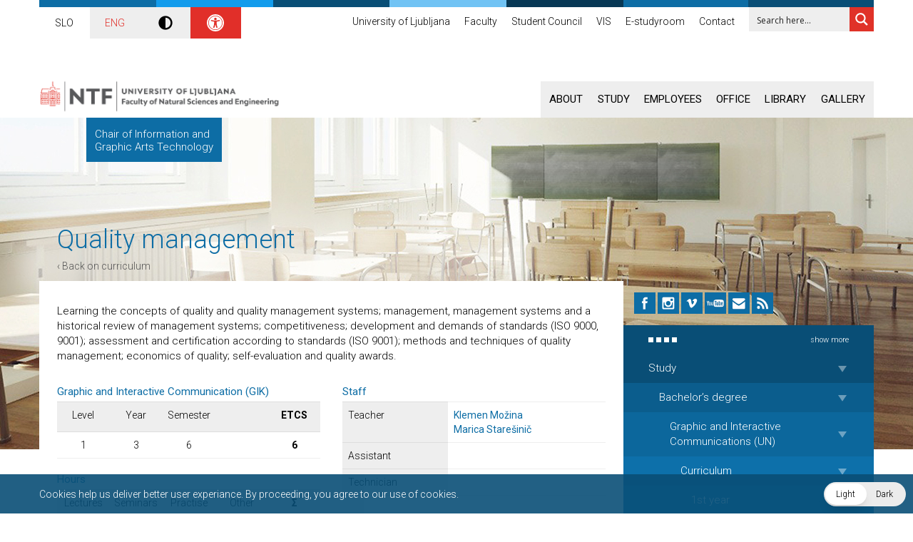

--- FILE ---
content_type: text/html; charset=UTF-8
request_url: https://www.ntf.uni-lj.si/igt/en/course/quality-management-2/
body_size: 28350
content:
<!doctype html>
<!--[if IEMobile]><html class="iemobile" lang="en-US"  data-wp-dark-mode-preset="0"><![endif]-->
<!--[if lte IE 8]><html class="no-js ie8" lang="en-US"  data-wp-dark-mode-preset="0"><![endif]-->
<!--[if gt IE 8]><!-->
<html class="no-js" lang="en-US"  data-wp-dark-mode-preset="0">
<!--<![endif]-->

<head>
	<meta charset="UTF-8">
	<title>Quality management - IGT</title>

	<link href="//www.google-analytics.com" rel="dns-prefetch">

	<!-- FavIcons -->
	<link href="https://www.ntf.uni-lj.si/igt/wp-content/themes/ntf/img/icons/favicon.ico" rel="icon" type="image/x-icon">
	<link href="https://www.ntf.uni-lj.si/igt/wp-content/themes/ntf/img/icons/favicon.ico" rel="shortcut icon">

	<!-- Apple Icons -->
	<link rel="apple-touch-icon-precomposed" sizes="144x144" href="https://www.ntf.uni-lj.si/igt/wp-content/themes/ntf/img/icons/icon-144x144.png">
	<link rel="apple-touch-icon-precomposed" sizes="114x114" href="https://www.ntf.uni-lj.si/igt/wp-content/themes/ntf/img/icons/icon-114x114.png">
	<link rel="apple-touch-icon-precomposed" sizes="72x72" href="https://www.ntf.uni-lj.si/igt/wp-content/themes/ntf/img/icons/icon-72x72.png">
	<link rel="apple-touch-icon-precomposed" href="https://www.ntf.uni-lj.si/igt/wp-content/themes/ntf/img/icons/icon-160x160.png">

	<!-- Tehnical metadata -->
	<meta http-equiv="X-UA-Compatible" content="IE=edge,chrome=1">
	<!-- Fixed width -->
	<!--<meta name="viewport" content="width=1000, user-scalable=yes">-->
	<!-- Responsive width -->
	<meta name="viewport" content="width=device-width, initial-scale=1.0, minimum-scale=1.0, maximum-scale=1.0, user-scalable=no">
	<!-- Ajax URL-->
	<script type="text/javascript">
		var ajaxurl = 'https://www.ntf.uni-lj.si/igt/wp-admin/admin-ajax.php';
	</script>

	<style>
		/*
				.ntf-logo {
						
						background: url('https://www.ntf.uni-lj.si/wp-content/themes/ntf/img/UL100_NTF_logo.svg') no-repeat left top !important;
						top: -30px !important;
						left: 0px !important;
						width: 257px !important;
						

			}
			
			@media all and (max-width: 767px) {
				.ntf-logo { 
					left: 15px !important;
						width: 240px !important;
				}
				
		
				.image-slider .slides li .holder a.readmore {
				display: block !important;

			}
			
				@media all and (min-width: 767px) and (max-width: 991px) {
				.ntf-logo { 
					/*left: -15px !important;
				}
			}
			*/
		.wp-dark-mode-switcher {
			display: none !important;
		}
	</style>

	<meta name='robots' content='index, follow, max-video-preview:-1, max-snippet:-1, max-image-preview:large' />
<link rel="alternate" href="https://www.ntf.uni-lj.si/igt/course/vodenje-kakovosti-2/" hreflang="sl" />
<link rel="alternate" href="https://www.ntf.uni-lj.si/igt/en/course/quality-management-2/" hreflang="en" />

	<!-- This site is optimized with the Yoast SEO plugin v17.0 - https://yoast.com/wordpress/plugins/seo/ -->
	<meta name="description" content="Learning the concepts of quality and quality management systems; management, management systems and a historical review of management systems;" />
	<link rel="canonical" href="https://www.ntf.uni-lj.si/igt/en/course/quality-management-2/" />
	<meta property="og:locale" content="en_US" />
	<meta property="og:locale:alternate" content="sl_SI" />
	<meta property="og:type" content="article" />
	<meta property="og:title" content="Quality management - IGT" />
	<meta property="og:description" content="Learning the concepts of quality and quality management systems; management, management systems and a historical review of management systems;" />
	<meta property="og:url" content="https://www.ntf.uni-lj.si/igt/en/course/quality-management-2/" />
	<meta property="og:site_name" content="IGT" />
	<meta property="article:modified_time" content="2023-09-27T13:23:09+00:00" />
	<script type="application/ld+json" class="yoast-schema-graph">{"@context":"https://schema.org","@graph":[{"@type":"WebSite","@id":"https://www.ntf.uni-lj.si/igt/#website","url":"https://www.ntf.uni-lj.si/igt/","name":"IGT","description":"Chair of Information  and Graphic Arts Technology","potentialAction":[{"@type":"SearchAction","target":{"@type":"EntryPoint","urlTemplate":"https://www.ntf.uni-lj.si/igt/?s={search_term_string}"},"query-input":"required name=search_term_string"}],"inLanguage":"en-US"},{"@type":"WebPage","@id":"https://www.ntf.uni-lj.si/igt/en/course/quality-management-2/#webpage","url":"https://www.ntf.uni-lj.si/igt/en/course/quality-management-2/","name":"Quality management - IGT","isPartOf":{"@id":"https://www.ntf.uni-lj.si/igt/#website"},"datePublished":"2015-03-30T06:10:32+00:00","dateModified":"2023-09-27T13:23:09+00:00","description":"Learning the concepts of quality and quality management systems; management, management systems and a historical review of management systems;","breadcrumb":{"@id":"https://www.ntf.uni-lj.si/igt/en/course/quality-management-2/#breadcrumb"},"inLanguage":"en-US","potentialAction":[{"@type":"ReadAction","target":["https://www.ntf.uni-lj.si/igt/en/course/quality-management-2/"]}]},{"@type":"BreadcrumbList","@id":"https://www.ntf.uni-lj.si/igt/en/course/quality-management-2/#breadcrumb","itemListElement":[{"@type":"ListItem","position":1,"name":"Home","item":"https://www.ntf.uni-lj.si/igt/en/"},{"@type":"ListItem","position":2,"name":"Predmeti","item":"https://www.ntf.uni-lj.si/igt/en/course/"},{"@type":"ListItem","position":3,"name":"Quality management"}]}]}</script>
	<!-- / Yoast SEO plugin. -->


<link rel='dns-prefetch' href='//ajax.googleapis.com' />
<link rel='dns-prefetch' href='//maxcdn.bootstrapcdn.com' />
<link rel='dns-prefetch' href='//fonts.googleapis.com' />
<link rel='dns-prefetch' href='//s.w.org' />
		<script type="text/javascript">
			window._wpemojiSettings = {"baseUrl":"https:\/\/s.w.org\/images\/core\/emoji\/13.1.0\/72x72\/","ext":".png","svgUrl":"https:\/\/s.w.org\/images\/core\/emoji\/13.1.0\/svg\/","svgExt":".svg","source":{"concatemoji":"https:\/\/www.ntf.uni-lj.si\/igt\/wp-includes\/js\/wp-emoji-release.min.js?ver=5.8.12"}};
			!function(e,a,t){var n,r,o,i=a.createElement("canvas"),p=i.getContext&&i.getContext("2d");function s(e,t){var a=String.fromCharCode;p.clearRect(0,0,i.width,i.height),p.fillText(a.apply(this,e),0,0);e=i.toDataURL();return p.clearRect(0,0,i.width,i.height),p.fillText(a.apply(this,t),0,0),e===i.toDataURL()}function c(e){var t=a.createElement("script");t.src=e,t.defer=t.type="text/javascript",a.getElementsByTagName("head")[0].appendChild(t)}for(o=Array("flag","emoji"),t.supports={everything:!0,everythingExceptFlag:!0},r=0;r<o.length;r++)t.supports[o[r]]=function(e){if(!p||!p.fillText)return!1;switch(p.textBaseline="top",p.font="600 32px Arial",e){case"flag":return s([127987,65039,8205,9895,65039],[127987,65039,8203,9895,65039])?!1:!s([55356,56826,55356,56819],[55356,56826,8203,55356,56819])&&!s([55356,57332,56128,56423,56128,56418,56128,56421,56128,56430,56128,56423,56128,56447],[55356,57332,8203,56128,56423,8203,56128,56418,8203,56128,56421,8203,56128,56430,8203,56128,56423,8203,56128,56447]);case"emoji":return!s([10084,65039,8205,55357,56613],[10084,65039,8203,55357,56613])}return!1}(o[r]),t.supports.everything=t.supports.everything&&t.supports[o[r]],"flag"!==o[r]&&(t.supports.everythingExceptFlag=t.supports.everythingExceptFlag&&t.supports[o[r]]);t.supports.everythingExceptFlag=t.supports.everythingExceptFlag&&!t.supports.flag,t.DOMReady=!1,t.readyCallback=function(){t.DOMReady=!0},t.supports.everything||(n=function(){t.readyCallback()},a.addEventListener?(a.addEventListener("DOMContentLoaded",n,!1),e.addEventListener("load",n,!1)):(e.attachEvent("onload",n),a.attachEvent("onreadystatechange",function(){"complete"===a.readyState&&t.readyCallback()})),(n=t.source||{}).concatemoji?c(n.concatemoji):n.wpemoji&&n.twemoji&&(c(n.twemoji),c(n.wpemoji)))}(window,document,window._wpemojiSettings);
		</script>
		<style type="text/css">
img.wp-smiley,
img.emoji {
	display: inline !important;
	border: none !important;
	box-shadow: none !important;
	height: 1em !important;
	width: 1em !important;
	margin: 0 .07em !important;
	vertical-align: -0.1em !important;
	background: none !important;
	padding: 0 !important;
}
</style>
	<link rel='stylesheet' id='sbi_styles-css'  href='https://www.ntf.uni-lj.si/igt/wp-content/plugins/instagram-feed/css/sbi-styles.min.css?ver=6.7.1' media='all' />
<link rel='stylesheet' id='wp-block-library-css'  href='https://www.ntf.uni-lj.si/igt/wp-includes/css/dist/block-library/style.min.css?ver=5.8.12' media='all' />
<link rel='stylesheet' id='contact-form-7-css'  href='https://www.ntf.uni-lj.si/igt/wp-content/plugins/contact-form-7/includes/css/styles.css?ver=5.4.2' media='all' />
<link rel='stylesheet' id='fancybox-css'  href='https://www.ntf.uni-lj.si/igt/wp-content/plugins/facebook-photo-fetcher/fancybox/jquery.fancybox.min.css?ver=2.1.7' media='all' />
<link rel='stylesheet' id='fpf-css'  href='https://www.ntf.uni-lj.si/igt/wp-content/plugins/facebook-photo-fetcher/style.css?ver=3.0.4' media='all' />
<link nowprocket data-no-minify="1" data-no-optimize="1" rel='stylesheet' id='wp-dark-mode-css'  href='https://www.ntf.uni-lj.si/igt/wp-content/plugins/wp-dark-mode/assets/css/app.min.css?ver=5.0.3' media='all' />
<style id='wp-dark-mode-inline-css' type='text/css'>
html[data-wp-dark-mode-active], [data-wp-dark-mode-loading] {--wp-dark-mode-body-filter:brightness(100%) contrast(90%) grayscale(0%) sepia(10%);--wp-dark-mode-grayscale:0%;--wp-dark-mode-img-brightness:100%;--wp-dark-mode-img-grayscale:0%;--wp-dark-mode-video-brightness:100%;--wp-dark-mode-video-grayscale:0%;--wp-dark-mode-large-font-sized:1em;}.wp-dark-mode-active, [data-wp-dark-mode] {--wp-dark-mode-background-color:#232323;--wp-dark-mode-text-color:#f0f0f0; }
</style>
<link rel='stylesheet' id='cff-css'  href='https://www.ntf.uni-lj.si/igt/wp-content/plugins/custom-facebook-feed/assets/css/cff-style.min.css?ver=4.2.6' media='all' />
<link rel='stylesheet' id='sb-font-awesome-css'  href='https://maxcdn.bootstrapcdn.com/font-awesome/4.7.0/css/font-awesome.min.css?ver=5.8.12' media='all' />
<link rel='stylesheet' id='thememy-css'  href='https://www.ntf.uni-lj.si/igt/wp-content/themes/ntf/styles/newstyles.css?ver=1.0' media='all' />
<link rel='stylesheet' id='themeprintstyle-css'  href='https://www.ntf.uni-lj.si/igt/wp-content/themes/ntf/styles/print_styles.css?ver=1.0' media='all' />
<link rel='stylesheet' id='themefonts-css'  href='//fonts.googleapis.com/css?family=Roboto%3A400%2C300italic%2C300%2C400italic%2C700%2C700italic&#038;subset=latin%2Clatin-ext&#038;ver=1.0' media='all' />
<link rel='stylesheet' id='themeinitstyle-css'  href='https://www.ntf.uni-lj.si/igt/wp-content/themes/ntf/styles/styles.init.min.css?ver=1.0' media='all' />
<link rel='stylesheet' id='themegeneralstyle-css'  href='https://www.ntf.uni-lj.si/igt/wp-content/themes/ntf/styles/styles.general.min.css?ver=1.0' media='all' />
<link rel='stylesheet' id='themecolorfirststyle-css'  href='https://www.ntf.uni-lj.si/igt/wp-content/themes/ntf/styles/styles.colors.first.min.css?ver=1.0' media='all' />
<link rel='stylesheet' id='themecolorsecondstyle-css'  href='https://www.ntf.uni-lj.si/igt/wp-content/themes/ntf/styles/styles.colors.second.min.css?ver=1.0' media='all' />
<link rel='stylesheet' id='wpdreams-ajaxsearchpro-instances-css'  href='https://www.ntf.uni-lj.si/wp-content/uploads/asp_upload/style.instances-ho-is-po-no-da-au-co-au-ga-se-is.css?ver=dNM2Zu' media='all' />
<link rel='stylesheet' id='pojo-a11y-css'  href='https://www.ntf.uni-lj.si/igt/wp-content/plugins/pojo-accessibility/assets/css/style.min.css?ver=1.0.0' media='all' />
<script type='text/javascript' src='//ajax.googleapis.com/ajax/libs/jquery/1.10.1/jquery.min.js?ver=1.10.1' id='jquery-js'></script>
<script type='text/javascript' src='https://www.ntf.uni-lj.si/igt/wp-content/themes/ntf/js/lib/jquery.fallback.min.js?ver=5.8.12' id='jquery-fallback-js'></script>
<script type='text/javascript' src='https://www.ntf.uni-lj.si/igt/wp-content/themes/ntf/js/lib/jquery.flexslider.min.js?ver=2.2.0' id='flex-slider-js'></script>
<script type='text/javascript' src='https://www.ntf.uni-lj.si/igt/wp-content/themes/ntf/js/lib/jquery.cookie.min.js?ver=0.0.1' id='cookies-js'></script>
<script type='text/javascript' src='https://www.ntf.uni-lj.si/igt/wp-content/themes/ntf/js/lib/jquery.izilla.touchMenuHover.min.js?ver=0.0.1' id='touch-hover-js'></script>
<script type='text/javascript' src='https://www.ntf.uni-lj.si/igt/wp-content/themes/ntf/js/vr/build/vrview.min.js?ver=0.0.1' id='vr-js'></script>
<script type='text/javascript' src='https://www.ntf.uni-lj.si/igt/wp-content/themes/ntf/js/lib/jquery-magnific-popup.min.js?ver=0.0.1' id='magnificpopup-js'></script>
<script type='text/javascript' id='global-scripts-js-extra'>
/* <![CDATA[ */
var translation_object = {"img_load":"Loading image #%curr%...","img_not_load":"<a href=\"%url%\">Image #%curr%<\/a> could not be loaded...","fb_action":"Like and comment","template_url":"https:\/\/www.ntf.uni-lj.si\/igt\/wp-content\/themes\/ntf"};
/* ]]> */
</script>
<script type='text/javascript' src='https://www.ntf.uni-lj.si/igt/wp-content/themes/ntf/js/scripts.min.js?ver=0.0.1' id='global-scripts-js'></script>
<script type='text/javascript' id='wp-dark-mode-js-extra'>
/* <![CDATA[ */
var wp_dark_mode_json = {"ajax_url":"https:\/\/www.ntf.uni-lj.si\/igt\/wp-admin\/admin-ajax.php","nonce":"6a02994b9f","is_pro":"","version":"5.0.3","is_excluded":"","excluded_elements":" #wpadminbar, .wp-dark-mode-switch, .elementor-button-content-wrapper","options":{"frontend_enabled":true,"frontend_mode":"device","frontend_time_starts":"06:00 PM","frontend_time_ends":"06:00 AM","frontend_custom_css":"","frontend_remember_choice":true,"admin_enabled":false,"admin_enabled_block_editor":true,"floating_switch_enabled":true,"floating_switch_style":2,"floating_switch_size":1,"floating_switch_size_custom":100,"floating_switch_position":"right","floating_switch_position_side":"right","floating_switch_position_side_value":10,"floating_switch_position_bottom_value":10,"floating_switch_enabled_attention_effect":false,"floating_switch_attention_effect":"none","floating_switch_enabled_cta":false,"floating_switch_cta_text":"","floating_switch_cta_color":"","floating_switch_cta_background":"","floating_switch_enabled_custom_icons":false,"floating_switch_icon_light":"","floating_switch_icon_dark":"","floating_switch_enabled_custom_texts":false,"floating_switch_text_light":"Light","floating_switch_text_dark":"Dark","menu_switch_enabled":false,"content_switch_enabled_top_of_posts":false,"content_switch_enabled_top_of_pages":false,"content_switch_style":1,"color_mode":"automatic","color_presets":[{"name":"Gold","bg":"#000","secondary_bg":"#000","text":"#dfdedb","link":"#e58c17","link_hover":"#e58c17","input_bg":"#000","input_text":"#dfdedb","input_placeholder":"#dfdedb","button_text":"#dfdedb","button_hover_text":"#dfdedb","button_bg":"#141414","button_hover_bg":"#141414","button_border":"#1e1e1e","enable_scrollbar":false,"scrollbar_track":"#141414","scrollbar_thumb":"#dfdedb"},{"name":"Sapphire","bg":"#1B2836","secondary_bg":"#1B2836","text":"#fff","link":"#459BE6","link_hover":"#459BE6","input_bg":"#1B2836","input_text":"#fff","input_placeholder":"#fff","button_text":"#fff","button_hover_text":"#fff","button_bg":"#2f3c4a","button_hover_bg":"#2f3c4a","button_border":"#394654","enable_scrollbar":false,"scrollbar_track":"#1B2836","scrollbar_thumb":"#fff"},{"name":"Fuchsia","bg":"#1E0024","secondary_bg":"#1E0024","text":"#fff","link":"#E251FF","link_hover":"#E251FF","input_bg":"#1E0024","input_text":"#fff","input_placeholder":"#fff","button_text":"#fff","button_hover_text":"#fff","button_bg":"#321438","button_hover_bg":"#321438","button_border":"#321438","enable_scrollbar":false,"scrollbar_track":"#1E0024","scrollbar_thumb":"#fff"},{"name":"Rose","bg":"#270000","secondary_bg":"#270000","text":"#fff","link":"#FF7878","link_hover":"#FF7878","input_bg":"#270000","input_text":"#fff","input_placeholder":"#fff","button_text":"#fff","button_hover_text":"#fff","button_bg":"#3b1414","button_hover_bg":"#3b1414","button_border":"#451e1e","enable_scrollbar":false,"scrollbar_track":"#270000","scrollbar_thumb":"#fff"},{"name":"Violet","bg":"#160037","secondary_bg":"#160037","text":"#EBEBEB","link":"#B381FF","link_hover":"#B381FF","input_bg":"#160037","input_text":"#EBEBEB","input_placeholder":"#EBEBEB","button_text":"#EBEBEB","button_hover_text":"#EBEBEB","button_bg":"#2a144b","button_hover_bg":"#2a144b","button_border":"#341e55","enable_scrollbar":false,"scrollbar_track":"#160037","scrollbar_thumb":"#EBEBEB"},{"name":"Pink","bg":"#121212","secondary_bg":"#121212","text":"#E6E6E6","link":"#FF9191","link_hover":"#FF9191","input_bg":"#121212","input_text":"#E6E6E6","input_placeholder":"#E6E6E6","button_text":"#E6E6E6","button_hover_text":"#E6E6E6","button_bg":"#262626","button_hover_bg":"#262626","button_border":"#303030","enable_scrollbar":false,"scrollbar_track":"#121212","scrollbar_thumb":"#E6E6E6"},{"name":"Kelly","bg":"#000A3B","secondary_bg":"#000A3B","text":"#FFFFFF","link":"#3AFF82","link_hover":"#3AFF82","input_bg":"#000A3B","input_text":"#FFFFFF","input_placeholder":"#FFFFFF","button_text":"#FFFFFF","button_hover_text":"#FFFFFF","button_bg":"#141e4f","button_hover_bg":"#141e4f","button_border":"#1e2859","enable_scrollbar":false,"scrollbar_track":"#000A3B","scrollbar_thumb":"#FFFFFF"},{"name":"Magenta","bg":"#171717","secondary_bg":"#171717","text":"#BFB7C0","link":"#F776F0","link_hover":"#F776F0","input_bg":"#171717","input_text":"#BFB7C0","input_placeholder":"#BFB7C0","button_text":"#BFB7C0","button_hover_text":"#BFB7C0","button_bg":"#2b2b2b","button_hover_bg":"#2b2b2b","button_border":"#353535","enable_scrollbar":false,"scrollbar_track":"#171717","scrollbar_thumb":"#BFB7C0"},{"name":"Green","bg":"#003711","secondary_bg":"#003711","text":"#FFFFFF","link":"#84FF6D","link_hover":"#84FF6D","input_bg":"#003711","input_text":"#FFFFFF","input_placeholder":"#FFFFFF","button_text":"#FFFFFF","button_hover_text":"#FFFFFF","button_bg":"#144b25","button_hover_bg":"#144b25","button_border":"#1e552f","enable_scrollbar":false,"scrollbar_track":"#003711","scrollbar_thumb":"#FFFFFF"},{"name":"Orange","bg":"#23243A","secondary_bg":"#23243A","text":"#D6CB99","link":"#FF9323","link_hover":"#FF9323","input_bg":"#23243A","input_text":"#D6CB99","input_placeholder":"#D6CB99","button_text":"#D6CB99","button_hover_text":"#D6CB99","button_bg":"#37384e","button_hover_bg":"#37384e","button_border":"#414258","enable_scrollbar":false,"scrollbar_track":"#23243A","scrollbar_thumb":"#D6CB99"},{"name":"Yellow","bg":"#151819","secondary_bg":"#151819","text":"#D5D6D7","link":"#DAA40B","link_hover":"#DAA40B","input_bg":"#151819","input_text":"#D5D6D7","input_placeholder":"#D5D6D7","button_text":"#D5D6D7","button_hover_text":"#D5D6D7","button_bg":"#292c2d","button_hover_bg":"#292c2d","button_border":"#333637","enable_scrollbar":false,"scrollbar_track":"#151819","scrollbar_thumb":"#D5D6D7"},{"name":"Facebook","bg":"#18191A","secondary_bg":"#18191A","text":"#DCDEE3","link":"#2D88FF","link_hover":"#2D88FF","input_bg":"#18191A","input_text":"#DCDEE3","input_placeholder":"#DCDEE3","button_text":"#DCDEE3","button_hover_text":"#DCDEE3","button_bg":"#2c2d2e","button_hover_bg":"#2c2d2e","button_border":"#363738","enable_scrollbar":false,"scrollbar_track":"#18191A","scrollbar_thumb":"#DCDEE3"},{"name":"Twitter","bg":"#141d26","secondary_bg":"#141d26","text":"#fff","link":"#1C9CEA","link_hover":"#1C9CEA","input_bg":"#141d26","input_text":"#fff","input_placeholder":"#fff","button_text":"#fff","button_hover_text":"#fff","button_bg":"#28313a","button_hover_bg":"#28313a","button_border":"#323b44","enable_scrollbar":false,"scrollbar_track":"#141d26","scrollbar_thumb":"#fff"}],"color_preset_id":0,"color_filter_brightness":100,"color_filter_contrast":90,"color_filter_grayscale":0,"color_filter_sepia":10,"image_replaces":[],"image_enabled_low_brightness":false,"image_brightness":80,"image_low_brightness_excludes":[],"image_enabled_low_grayscale":false,"image_grayscale":0,"image_low_grayscale_excludes":[],"video_replaces":[],"video_enabled_low_brightness":false,"video_brightness":80,"video_low_brightness_excludes":[],"video_enabled_low_grayscale":false,"video_grayscale":0,"video_low_grayscale_excludes":[],"animation_enabled":false,"animation_name":"fade-in","performance_track_dynamic_content":false,"performance_load_scripts_in_footer":false,"performance_execute_as":"sync","excludes_elements":"","excludes_elements_includes":"","excludes_posts":[],"excludes_posts_all":false,"excludes_posts_except":[],"excludes_taxonomies":[],"excludes_taxonomies_all":false,"excludes_taxonomies_except":[],"excludes_wc_products":[],"excludes_wc_products_all":false,"excludes_wc_products_except":[],"excludes_wc_categories":[],"excludes_wc_categories_all":false,"excludes_wc_categories_except":[],"accessibility_enabled_keyboard_shortcut":true,"accessibility_enabled_url_param":false,"typography_enabled":false,"typography_font_size":"1.2","typography_font_size_custom":100,"analytics_enabled":false,"analytics_enabled_dashboard_widget":true,"analytics_enabled_email_reporting":false,"analytics_email_reporting_frequency":"daily","analytics_email_reporting_address":"","analytics_email_reporting_subject":"WP Dark Mode Analytics Report"},"analytics_enabled":"","url":{"ajax":"https:\/\/www.ntf.uni-lj.si\/igt\/wp-admin\/admin-ajax.php","home":"https:\/\/www.ntf.uni-lj.si\/igt","admin":"https:\/\/www.ntf.uni-lj.si\/igt\/wp-admin\/","assets":"https:\/\/www.ntf.uni-lj.si\/igt\/wp-content\/plugins\/wp-dark-mode\/assets\/"},"debug":""};
/* ]]> */
</script>
<script type='text/javascript' nowprocket data-no-minify="1" data-no-optimize="1" src='https://www.ntf.uni-lj.si/igt/wp-content/plugins/wp-dark-mode/assets/js/app.min.js?ver=5.0.3' id='wp-dark-mode-js'></script>
<link rel="https://api.w.org/" href="https://www.ntf.uni-lj.si/igt/wp-json/" /><link rel="alternate" type="application/json+oembed" href="https://www.ntf.uni-lj.si/igt/wp-json/oembed/1.0/embed?url=https%3A%2F%2Fwww.ntf.uni-lj.si%2Figt%2Fen%2Fcourse%2Fquality-management-2%2F" />
<link rel="alternate" type="text/xml+oembed" href="https://www.ntf.uni-lj.si/igt/wp-json/oembed/1.0/embed?url=https%3A%2F%2Fwww.ntf.uni-lj.si%2Figt%2Fen%2Fcourse%2Fquality-management-2%2F&#038;format=xml" />
<style type="text/css">
#pojo-a11y-toolbar .pojo-a11y-toolbar-toggle a{ background-color: #094e76;	color: #ffffff;}
#pojo-a11y-toolbar .pojo-a11y-toolbar-overlay, #pojo-a11y-toolbar .pojo-a11y-toolbar-overlay ul.pojo-a11y-toolbar-items.pojo-a11y-links{ border-color: #094e76;}
body.pojo-a11y-focusable a:focus{ outline-style: solid !important;	outline-width: 1px !important;	outline-color: #FF0000 !important;}
#pojo-a11y-toolbar{ top: 100px !important;}
#pojo-a11y-toolbar .pojo-a11y-toolbar-overlay{ background-color: #ffffff;}
#pojo-a11y-toolbar .pojo-a11y-toolbar-overlay ul.pojo-a11y-toolbar-items li.pojo-a11y-toolbar-item a, #pojo-a11y-toolbar .pojo-a11y-toolbar-overlay p.pojo-a11y-toolbar-title{ color: #333333;}
#pojo-a11y-toolbar .pojo-a11y-toolbar-overlay ul.pojo-a11y-toolbar-items li.pojo-a11y-toolbar-item a.active{ background-color: #094e76;	color: #ffffff;}
@media (max-width: 767px) { #pojo-a11y-toolbar { top: 50px !important; } }</style>			<link rel="preload" href="https://www.ntf.uni-lj.si/igt/wp-content/plugins/ajax-search-pro/css/fonts/icons/icons2.woff2" as="font" crossorigin="anonymous" />
            			<style>
                .asp_m{height: 0;}            </style>
			            				<link rel="preconnect" href="https://fonts.gstatic.com" crossorigin />
				<link rel="preload" as="style" href="//fonts.googleapis.com/css?family=Open+Sans:300|Open+Sans:400|Open+Sans:700&display=swap" />
				<link rel="stylesheet" href="//fonts.googleapis.com/css?family=Open+Sans:300|Open+Sans:400|Open+Sans:700&display=swap" media="all" />
						<style type="text/css" id="wp-custom-css">
			body.igt .logos .ntf-logo.logo-en {
	background: url('https://www.ntf.uni-lj.si/wp-content/uploads/2024/01/logo-eng-e1704977170547.png') no-repeat left top;
	background-size: contain;
}
body.igt .logos .ntf-logo {
	background: url('https://www.ntf.uni-lj.si/wp-content/uploads/2024/01/logo-slo-e1704977257352.png') no-repeat left top;
	background-size: contain;
}
.logos .ntf-logo {
	display: block;
	position: absolute;
	z-index: 999;
	top: -12px;
	left: 0;
	width: 357px;
	height: 80px;
}
@media(max-width: 768px) {
	body.igt .logos .ntf-logo.logo-en {
	background: url('https://www.ntf.uni-lj.si/wp-content/uploads/2024/01/logo-mobile.png') no-repeat left top;
	background-size: contain;
}
body.igt .logos .ntf-logo {
	background: url('https://www.ntf.uni-lj.si/wp-content/uploads/2024/01/logo-mobile.png') no-repeat left top;
	background-size: contain;
	
}
.logos .ntf-logo {
	display: block;
	position: absolute;
	z-index: 999;
	top: 1px;
	left: 0;
	width: 357px;
	height: 50px;
	margin-left: 10px;
}
}		</style>
		<style id="wpforms-css-vars-root">
				:root {
					--wpforms-field-border-radius: 3px;
--wpforms-field-background-color: #ffffff;
--wpforms-field-border-color: rgba( 0, 0, 0, 0.25 );
--wpforms-field-text-color: rgba( 0, 0, 0, 0.7 );
--wpforms-label-color: rgba( 0, 0, 0, 0.85 );
--wpforms-label-sublabel-color: rgba( 0, 0, 0, 0.55 );
--wpforms-label-error-color: #d63637;
--wpforms-button-border-radius: 3px;
--wpforms-button-background-color: #066aab;
--wpforms-button-text-color: #ffffff;
--wpforms-field-size-input-height: 43px;
--wpforms-field-size-input-spacing: 15px;
--wpforms-field-size-font-size: 16px;
--wpforms-field-size-line-height: 19px;
--wpforms-field-size-padding-h: 14px;
--wpforms-field-size-checkbox-size: 16px;
--wpforms-field-size-sublabel-spacing: 5px;
--wpforms-field-size-icon-size: 1;
--wpforms-label-size-font-size: 16px;
--wpforms-label-size-line-height: 19px;
--wpforms-label-size-sublabel-font-size: 14px;
--wpforms-label-size-sublabel-line-height: 17px;
--wpforms-button-size-font-size: 17px;
--wpforms-button-size-height: 41px;
--wpforms-button-size-padding-h: 15px;
--wpforms-button-size-margin-top: 10px;

				}
			</style>
	<!--[if lt IE 9]>
			<script src="https://www.ntf.uni-lj.si/igt/wp-content/themes/ntf/js/lib/html5shiv.js"></script>
		<![endif]-->


	<!-- Google Analytics without Cookie -->
	<script type="text/javascript" src="https://www.ntf.uni-lj.si/igt/wp-content/themes/ntf/ga.php?v=1769094967"></script>
	<script>
		(function(i, s, o, g, r, a, m) {
			i['GoogleAnalyticsObject'] = r;
			i[r] = i[r] || function() {
				(i[r].q = i[r].q || []).push(arguments)
			}, i[r].l = 1 * new Date();
			a = s.createElement(o),
				m = s.getElementsByTagName(o)[0];
			a.async = 1;
			a.src = g;
			m.parentNode.insertBefore(a, m)
		})(window, document, 'script', '//www.google-analytics.com/analytics.js', 'ga');

		ga('create', 'UA-1553729-4', {
			'storage': 'none',
			'clientId': client_id
		});
		ga('send', 'pageview', {
			'anonymizeIp': true
		});
	</script>
	<!-- End of Google Analytics -->



</head>

<body class="course-template-default single single-course postid-3226 igt quality-management-2">

	<!-- header -->
	<header class="header">

		<!-- Color lines -->
		<div class="container colors-line">
			<div class="color-line color-1"></div>
			<!--
				-->
			<div class="color-line color-2"></div>
			<!--
				-->
			<div class="color-line color-3"></div>
			<!--
				-->
			<div class="color-line color-4"></div>
			<!--
				-->
			<div class="color-line color-5"></div>
			<!--
				-->
			<div class="color-line color-6"></div>
			<!--
				-->
			<div class="color-line color-7"></div>
		</div>

		<!-- Header TOP BAR -->
		<div class="container top-bar">
			<style>
				.language-switcher{
					padding-left: 0;
					padding-bottom: 10px;
				}
				.language-switcher .menu {
					display: flex;
					flex-wrap: wrap;
					align-items: stretch;					
				}
				.language-switcher .menu .page_item {
					padding: 10px;	
					display: flex;
					align-items: center;	
					justify-content: center;
					flex-grow: 1;
    				flex-basis: 0;			
				}
				.language-switcher .menu .page_item a {
					color: black;					
				}			
				.language-switcher .menu .page_item.selected {
					background: #eee;
				}
				.language-switcher .menu .page_item.selected a{
					color: #e12f29;
				}

			</style>
			<!-- Language switcher -->
			<div class="language-switcher">
									<div class="menu">
						<div class="page_item"><a href="https://www.ntf.uni-lj.si/igt/course/vodenje-kakovosti-2/">SLO</a></div><div class="page_item selected"><a href="https://www.ntf.uni-lj.si/igt/en/course/quality-management-2/">ENG</a></div>						<div class="page_item dark_mode" style="background: #eee;"><svg style="width: 20px; vertical-align: middle" xmlns="http://www.w3.org/2000/svg" aria-hidden="true" focusable="false" data-prefix="fas" data-icon="adjust" class="svg-inline--fa fa-adjust fa-w-16" role="img" viewBox="0 0 512 512">
									<path fill="currentColor" d="M8 256c0 136.966 111.033 248 248 248s248-111.034 248-248S392.966 8 256 8 8 119.033 8 256zm248 184V72c101.705 0 184 82.311 184 184 0 101.705-82.311 184-184 184z" />
								</svg></div>
						<div class="page_item dostopnost" style="background: #e12f29;">
							<svg xmlns="http://www.w3.org/2000/svg" viewBox="0 0 100 100" fill="#ffff" width="1em" style="width: 24px; vertical-align: middle">
								<path d="M50 8.1c23.2 0 41.9 18.8 41.9 41.9 0 23.2-18.8 41.9-41.9 41.9C26.8 91.9 8.1 73.2 8.1 50S26.8 8.1 50 8.1M50 0C22.4 0 0 22.4 0 50s22.4 50 50 50 50-22.4 50-50S77.6 0 50 0zm0 11.3c-21.4 0-38.7 17.3-38.7 38.7S28.6 88.7 50 88.7 88.7 71.4 88.7 50 71.4 11.3 50 11.3zm0 8.9c4 0 7.3 3.2 7.3 7.3S54 34.7 50 34.7s-7.3-3.2-7.3-7.3 3.3-7.2 7.3-7.2zm23.7 19.7c-5.8 1.4-11.2 2.6-16.6 3.2.2 20.4 2.5 24.8 5 31.4.7 1.9-.2 4-2.1 4.7-1.9.7-4-.2-4.7-2.1-1.8-4.5-3.4-8.2-4.5-15.8h-2c-1 7.6-2.7 11.3-4.5 15.8-.7 1.9-2.8 2.8-4.7 2.1-1.9-.7-2.8-2.8-2.1-4.7 2.6-6.6 4.9-11 5-31.4-5.4-.6-10.8-1.8-16.6-3.2-1.7-.4-2.8-2.1-2.4-3.9.4-1.7 2.1-2.8 3.9-2.4 19.5 4.6 25.1 4.6 44.5 0 1.7-.4 3.5.7 3.9 2.4.7 1.8-.3 3.5-2.1 3.9z"></path>
							</svg>
						</div>
					</div>
							</div>

			<!-- Top menu -->
			<div class="top-menu">
				<div class="top-menu-style">
											<ul><li id="menu-item-686" class="menu-item menu-item-type-custom menu-item-object-custom menu-item-686"><a href="http://www.uni-lj.si/">University of Ljubljana</a></li>
<li id="menu-item-490" class="menu-item menu-item-type-custom menu-item-object-custom menu-item-490"><a href="http://www.ntf.uni-lj.si/ntf/en/">Faculty</a></li>
<li id="menu-item-491" class="menu-item menu-item-type-custom menu-item-object-custom menu-item-491"><a href="http://www.ntf.uni-lj.si/ssntf/en/">Student Council</a></li>
<li id="menu-item-35498" class="menu-item menu-item-type-custom menu-item-object-custom menu-item-35498"><a href="https://visntf.uni-lj.si/english/">VIS</a></li>
<li id="menu-item-32293" class="menu-item menu-item-type-custom menu-item-object-custom menu-item-32293"><a href="https://ucilnica-ntf.uni-lj.si/">E-studyroom</a></li>
<li id="menu-item-683" class="menu-item menu-item-type-post_type menu-item-object-page menu-item-683"><a href="https://www.ntf.uni-lj.si/igt/en/contact/">Contact</a></li>
</ul>									</div>
			</div>

			<div class="clearfix visible-xs-block"></div>

			<!-- Search Box -->
			<style>
				#ajaxsearchpro1_1,
				div.asp_m.asp_m_1 {
					min-width: 150px;
				}
			</style>
			<div class="search-box">
				<div class="asp_w_container">
	<div class='asp_w asp_m asp_m_1 asp_m_1_1 wpdreams_asp_sc wpdreams_asp_sc-1 ajaxsearchpro asp_main_container  asp_non_compact'
		 data-id="1"
		 data-name="Ntf multisite"
		 		 data-instance="1"
		 id='ajaxsearchpro1_1'>

		<div class="probox">
	
	<div class='promagnifier' tabindex="101">
				<div class='asp_text_button hiddend'>
			Search		</div>
		<div class='innericon'>
			<svg xmlns="http://www.w3.org/2000/svg" width="512" height="512" viewBox="0 0 512 512"><path d="M460.355 421.59l-106.51-106.512c20.04-27.553 31.884-61.437 31.884-98.037C385.73 124.935 310.792 50 218.685 50c-92.106 0-167.04 74.934-167.04 167.04 0 92.107 74.935 167.042 167.04 167.042 34.912 0 67.352-10.773 94.184-29.158L419.945 462l40.41-40.41zM100.63 217.04c0-65.095 52.96-118.055 118.056-118.055 65.098 0 118.057 52.96 118.057 118.056 0 65.097-52.96 118.057-118.057 118.057-65.096 0-118.055-52.96-118.055-118.056z"/></svg>		</div>
		<div class="asp_clear"></div>
	</div>

	
    
    <div class='prosettings' style='display:none;' data-opened=0>
                <div class='innericon'>
            <svg xmlns="http://www.w3.org/2000/svg" width="512" height="512" viewBox="0 0 512 512"><path d="M170 294c0 33.138-26.862 60-60 60-33.137 0-60-26.862-60-60 0-33.137 26.863-60 60-60 33.138 0 60 26.863 60 60zm-60 90c-6.872 0-13.565-.777-20-2.243V422c0 11.046 8.954 20 20 20s20-8.954 20-20v-40.243c-6.435 1.466-13.128 2.243-20 2.243zm0-180c6.872 0 13.565.777 20 2.243V90c0-11.046-8.954-20-20-20s-20 8.954-20 20v116.243c6.435-1.466 13.128-2.243 20-2.243zm146-7c12.13 0 22 9.87 22 22s-9.87 22-22 22-22-9.87-22-22 9.87-22 22-22zm0-38c-33.137 0-60 26.863-60 60 0 33.138 26.863 60 60 60 33.138 0 60-26.862 60-60 0-33.137-26.862-60-60-60zm0-30c6.872 0 13.565.777 20 2.243V90c0-11.046-8.954-20-20-20s-20 8.954-20 20v41.243c6.435-1.466 13.128-2.243 20-2.243zm0 180c-6.872 0-13.565-.777-20-2.243V422c0 11.046 8.954 20 20 20s20-8.954 20-20V306.757c-6.435 1.466-13.128 2.243-20 2.243zm146-75c-33.137 0-60 26.863-60 60 0 33.138 26.863 60 60 60 33.138 0 60-26.862 60-60 0-33.137-26.862-60-60-60zm0-30c6.872 0 13.565.777 20 2.243V90c0-11.046-8.954-20-20-20s-20 8.954-20 20v116.243c6.435-1.466 13.128-2.243 20-2.243zm0 180c-6.872 0-13.565-.777-20-2.243V422c0 11.046 8.954 20 20 20s20-8.954 20-20v-40.243c-6.435 1.466-13.128 2.243-20 2.243z"/></svg>        </div>
    </div>

    
    
    <div class='proinput'>
        <form action='#' autocomplete="off" aria-label="Search form 1">
            <input type='search' class='orig'
				   tabindex="100"
                   placeholder='Search here...'
                   name='phrase' value=''
                   aria-label="Search input 1"
                   autocomplete="off"/>
            <input type='text' class='autocomplete' name='phrase' value=''
                   aria-label="Search autocomplete, ignore please"
                   aria-hidden="true"
                   autocomplete="off" disabled/>
            <input type='submit'
                   aria-hidden="true"
                   aria-label="Hidden button"
                   style='width:0; height: 0; visibility: hidden;'>
        </form>
    </div>

    
    
    <div class='proloading'>
                        <div class="asp_loader">
            <div class="asp_loader-inner asp_simple-circle">
                        </div>
        </div>
                    </div>

            <div class='proclose'>
            <svg version="1.1" xmlns="http://www.w3.org/2000/svg" xmlns:xlink="http://www.w3.org/1999/xlink" x="0px"
                 y="0px"
                 width="512px" height="512px" viewBox="0 0 512 512" enable-background="new 0 0 512 512"
                 xml:space="preserve">
            <polygon points="438.393,374.595 319.757,255.977 438.378,137.348 374.595,73.607 255.995,192.225 137.375,73.622 73.607,137.352 192.246,255.983 73.622,374.625 137.352,438.393 256.002,319.734 374.652,438.378 "/>
            </svg>
        </div>
    
    
</div>	</div>
	<div class='asp_data_container' style="display:none !important;">
		<div class="asp_init_data"
	 style="display:none !important;"
	 id="asp_init_id_1_1"
	 data-asp-id="1"
	 data-asp-instance="1"
	 data-aspdata="[base64]/[base64]/[base64]"></div>
<div class='asp_hidden_data' style="display:none !important;">
    <div class='asp_item_overlay'>
        <div class='asp_item_inner'>
            <svg xmlns="http://www.w3.org/2000/svg" width="512" height="512" viewBox="0 0 512 512"><path d="M448.225 394.243l-85.387-85.385c16.55-26.08 26.146-56.986 26.146-90.094 0-92.99-75.652-168.64-168.643-168.64-92.988 0-168.64 75.65-168.64 168.64s75.65 168.64 168.64 168.64c31.466 0 60.94-8.67 86.176-23.734l86.14 86.142c36.755 36.754 92.355-18.783 55.57-55.57zm-344.233-175.48c0-64.155 52.192-116.35 116.35-116.35s116.353 52.194 116.353 116.35S284.5 335.117 220.342 335.117s-116.35-52.196-116.35-116.352zm34.463-30.26c34.057-78.9 148.668-69.75 170.248 12.863-43.482-51.037-119.984-56.532-170.248-12.862z"/></svg>                    </div>
    </div>
</div>	</div>
	<div id='__original__ajaxsearchprores1_1' class='asp_w asp_r asp_r_1 asp_r_1_1 vertical ajaxsearchpro wpdreams_asp_sc wpdreams_asp_sc-1'
     data-id="1"
     data-instance="1">

        <div class="asp_results_top" style="display:none;">
        <p class="asp_rt_phrase">Results for <strong>{phrase}</strong> (<strong>{results_count}</strong> of <strong>{results_count_total}</strong>)</p>
        <p class="asp_rt_nophrase">Displaying <strong>{results_count}</strong> results of <strong>{results_count_total}</strong></p>
    </div>
    
    
    
    <div class="results">

        
        <div class="resdrg">
        </div>

        
    </div>

    
    
    

    <div class="asp_res_loader hiddend">
                    <div class="asp_loader">
                <div class="asp_loader-inner asp_simple-circle">
                                </div>
            </div>
            </div>
</div>	<div id='__original__ajaxsearchprosettings1_1' class="asp_w asp_ss asp_s asp_s_1 asp_s_1_1 wpdreams_asp_sc wpdreams_asp_sc-1 ajaxsearchpro searchsettings"
		data-id="1"
		data-instance="1">
	<form name='options' class="asp-fss-flex" autocomplete = 'off'>
        <input type="hidden" style="display:none;" name="current_page_id" value="3226">
            <input type='hidden' name='qtranslate_lang' style="display:none;"
               value='0'/>
            <input type='hidden' name='polylang_lang' style="display:none;"
               value='en'/>
    	    <input type="hidden" name="filters_changed" style="display:none;" value="0">
    <input type="hidden" name="filters_initial" style="display:none;" value="1">
    <fieldset class="asp_filter_generic asp_filter_id_1 asp_filter_n_0 hiddend">
            <legend>Generic filters</legend>
            <div class="asp_option hiddend" aria-hidden="true">
            <div class="asp_option_inner">
                <input type="checkbox" value="exact" id="set_exact1_1"
                                              name="asp_gen[]" />
                <label for="set_exact1_1">
                    Hidden label                </label>
            </div>
        </div>
            <div class="asp_option hiddend" aria-hidden="true">
            <div class="asp_option_inner">
                <input type="checkbox" value="title" id="set_title1_1"
                       data-origvalue="1"                       name="asp_gen[]"  checked="checked"/>
                <label for="set_title1_1">
                    Hidden label                </label>
            </div>
        </div>
            <div class="asp_option hiddend" aria-hidden="true">
            <div class="asp_option_inner">
                <input type="checkbox" value="content" id="set_content1_1"
                       data-origvalue="1"                       name="asp_gen[]"  checked="checked"/>
                <label for="set_content1_1">
                    Hidden label                </label>
            </div>
        </div>
            <div class="asp_option hiddend" aria-hidden="true">
            <div class="asp_option_inner">
                <input type="checkbox" value="excerpt" id="set_excerpt1_1"
                       data-origvalue="1"                       name="asp_gen[]"  checked="checked"/>
                <label for="set_excerpt1_1">
                    Hidden label                </label>
            </div>
        </div>
    </fieldset>        <input type="checkbox"
               style="display: none !important;"
               value="post"
               aria-label="Hidden label"
               aria-hidden="true"
               id="1_1customset_1_1100"
               name="customset[]" checked="checked"/>
                <input type="checkbox"
               style="display: none !important;"
               value="page"
               aria-label="Hidden label"
               aria-hidden="true"
               id="1_1customset_1_1101"
               name="customset[]" checked="checked"/>
                <input type="checkbox"
               style="display: none !important;"
               value="news"
               aria-label="Hidden label"
               aria-hidden="true"
               id="1_1customset_1_1102"
               name="customset[]" checked="checked"/>
                <input type="checkbox"
               style="display: none !important;"
               value="notification"
               aria-label="Hidden label"
               aria-hidden="true"
               id="1_1customset_1_1103"
               name="customset[]" checked="checked"/>
                <input type="checkbox"
               style="display: none !important;"
               value="event"
               aria-label="Hidden label"
               aria-hidden="true"
               id="1_1customset_1_1104"
               name="customset[]" checked="checked"/>
                <input type="checkbox"
               style="display: none !important;"
               value="employee"
               aria-label="Hidden label"
               aria-hidden="true"
               id="1_1customset_1_1105"
               name="customset[]" checked="checked"/>
                <input type="checkbox"
               style="display: none !important;"
               value="highlight"
               aria-label="Hidden label"
               aria-hidden="true"
               id="1_1customset_1_1106"
               name="customset[]" checked="checked"/>
            <div style="clear:both;"></div>
</form>	</div>

			</div>
			</div>
		</div>

		<!-- Header MID BAR -->
		<div class="container mid-bar">

			
			<!-- Logo -->
			<div class="logos">
												<a href="https://www.ntf.uni-lj.si/en/" class="ntf-logo logo-en"></a>
									<a href="https://www.ntf.uni-lj.si/igt/en/" class="department-logo"><p><span class="text">Chair of Information and<br /> Graphic Arts Technology</span></p>
</a>
							</div>

			<!-- Nav -->
			<nav class="nav" role="navigation">
				<a href="" class="mobile-nav">
					<div></div>
					<div></div>
					<div></div>
				</a>
				<div class="desktop-nav">
											<ul><li id="menu-item-1875" class="menu-item menu-item-type-post_type menu-item-object-page menu-item-has-children menu-item-1875"><a href="https://www.ntf.uni-lj.si/igt/en/about/">About</a>
<ul class="sub-menu">
	<li id="menu-item-6149" class="menu-item menu-item-type-post_type menu-item-object-page menu-item-6149"><a href="https://www.ntf.uni-lj.si/igt/en/about/department-otgo/">Department OTGO</a></li>
	<li id="menu-item-1302" class="menu-item menu-item-type-post_type menu-item-object-page menu-item-has-children menu-item-1302"><a href="https://www.ntf.uni-lj.si/igt/en/about/chair-igt/">Chair IGT</a>
	<ul class="sub-menu">
		<li id="menu-item-1311" class="menu-item menu-item-type-post_type menu-item-object-page menu-item-1311"><a href="https://www.ntf.uni-lj.si/igt/en/about/chair-igt/chair-summary/">Chair summary</a></li>
		<li id="menu-item-6151" class="menu-item menu-item-type-post_type menu-item-object-page menu-item-6151"><a href="https://www.ntf.uni-lj.si/igt/en/about/chair-igt/card/">Card</a></li>
		<li id="menu-item-1339" class="menu-item menu-item-type-post_type menu-item-object-page menu-item-1339"><a href="https://www.ntf.uni-lj.si/igt/en/about/chair-igt/contact/">Contact</a></li>
		<li id="menu-item-25375" class="menu-item menu-item-type-post_type menu-item-object-page menu-item-25375"><a href="https://www.ntf.uni-lj.si/igt/en/about/chair-igt/memberships/">Memberships</a></li>
		<li id="menu-item-6429" class="menu-item menu-item-type-post_type menu-item-object-page menu-item-6429"><a href="https://www.ntf.uni-lj.si/igt/en/about/chair-igt/partners/">Partners</a></li>
	</ul>
</li>
	<li id="menu-item-7551" class="menu-item menu-item-type-post_type menu-item-object-page menu-item-has-children menu-item-7551"><a href="https://www.ntf.uni-lj.si/igt/en/about/facilities/">Facilities</a>
	<ul class="sub-menu">
		<li id="menu-item-26115" class="menu-item menu-item-type-post_type menu-item-object-page menu-item-26115"><a href="https://www.ntf.uni-lj.si/igt/en/about/facilities/map-of-facilities/">Map of facilities</a></li>
		<li id="menu-item-27176" class="menu-item menu-item-type-post_type menu-item-object-page menu-item-27176"><a href="https://www.ntf.uni-lj.si/igt/en/about/facilities/library/">Library</a></li>
		<li id="menu-item-27181" class="menu-item menu-item-type-post_type menu-item-object-page menu-item-27181"><a href="https://www.ntf.uni-lj.si/igt/en/about/facilities/lecture-room-p-104/">Lecture room P-104</a></li>
		<li id="menu-item-27185" class="menu-item menu-item-type-post_type menu-item-object-page menu-item-27185"><a href="https://www.ntf.uni-lj.si/igt/en/about/facilities/lecture-room-p-105/">Lecture room P-105</a></li>
		<li id="menu-item-26181" class="menu-item menu-item-type-post_type menu-item-object-page menu-item-26181"><a href="https://www.ntf.uni-lj.si/igt/en/about/facilities/r-002/">Computer room R-002</a></li>
		<li id="menu-item-26183" class="menu-item menu-item-type-post_type menu-item-object-page menu-item-26183"><a href="https://www.ntf.uni-lj.si/igt/en/about/facilities/r-304/">Computer room R-304</a></li>
		<li id="menu-item-26190" class="menu-item menu-item-type-post_type menu-item-object-page menu-item-26190"><a href="https://www.ntf.uni-lj.si/igt/en/about/facilities/r-324/">Computer room R-324</a></li>
		<li id="menu-item-26185" class="menu-item menu-item-type-post_type menu-item-object-page menu-item-26185"><a href="https://www.ntf.uni-lj.si/igt/en/about/facilities/computer-room-r-526/">Computer room R-526</a></li>
		<li id="menu-item-26163" class="menu-item menu-item-type-post_type menu-item-object-page menu-item-26163"><a href="https://www.ntf.uni-lj.si/igt/en/about/facilities/chemistry-lab/">Chemistry lab</a></li>
		<li id="menu-item-26179" class="menu-item menu-item-type-post_type menu-item-object-page menu-item-26179"><a href="https://www.ntf.uni-lj.si/igt/en/about/facilities/lab-for-material-testing/">Lab for material testing</a></li>
		<li id="menu-item-26165" class="menu-item menu-item-type-post_type menu-item-object-page menu-item-26165"><a href="https://www.ntf.uni-lj.si/igt/en/about/facilities/lab-for-post-press/">Lab for post-press</a></li>
		<li id="menu-item-26112" class="menu-item menu-item-type-post_type menu-item-object-page menu-item-26112"><a href="https://www.ntf.uni-lj.si/igt/en/about/facilities/printing-lab/">Printing lab</a></li>
		<li id="menu-item-26110" class="menu-item menu-item-type-post_type menu-item-object-page menu-item-26110"><a href="https://www.ntf.uni-lj.si/igt/en/about/facilities/3d-technologies-lab/">3D technologies lab</a></li>
		<li id="menu-item-26167" class="menu-item menu-item-type-post_type menu-item-object-page menu-item-26167"><a href="https://www.ntf.uni-lj.si/igt/en/about/facilities/lab-for-visual-assessment/">Lab for visual assessment</a></li>
		<li id="menu-item-26160" class="menu-item menu-item-type-post_type menu-item-object-page menu-item-26160"><a href="https://www.ntf.uni-lj.si/igt/en/about/facilities/photography-studio-ntf/">Photography studio NTF</a></li>
	</ul>
</li>
	<li id="menu-item-436" class="menu-item menu-item-type-post_type menu-item-object-page menu-item-has-children menu-item-436"><a href="https://www.ntf.uni-lj.si/igt/en/about/latest-posts/">Latest posts</a>
	<ul class="sub-menu">
		<li id="menu-item-439" class="menu-item menu-item-type-post_type menu-item-object-page menu-item-439"><a href="https://www.ntf.uni-lj.si/igt/en/about/latest-posts/news/">News</a></li>
		<li id="menu-item-442" class="menu-item menu-item-type-post_type menu-item-object-page menu-item-442"><a href="https://www.ntf.uni-lj.si/igt/en/about/latest-posts/events/">Events</a></li>
		<li id="menu-item-445" class="menu-item menu-item-type-post_type menu-item-object-page menu-item-445"><a href="https://www.ntf.uni-lj.si/igt/en/about/latest-posts/notifications/">Notifications</a></li>
		<li id="menu-item-23544" class="menu-item menu-item-type-post_type menu-item-object-page menu-item-23544"><a href="https://www.ntf.uni-lj.si/igt/en/about/latest-posts/defenses/">Defenses</a></li>
		<li id="menu-item-1324" class="menu-item menu-item-type-post_type menu-item-object-page menu-item-has-children menu-item-1324"><a href="https://www.ntf.uni-lj.si/igt/en/about/latest-posts/intranet/">Intranet</a></li>
	</ul>
</li>
	<li id="menu-item-3448" class="menu-item menu-item-type-post_type menu-item-object-page menu-item-3448"><a href="https://www.ntf.uni-lj.si/igt/en/about/employees/">Employees</a></li>
	<li id="menu-item-1354" class="menu-item menu-item-type-post_type menu-item-object-page menu-item-has-children menu-item-1354"><a href="https://www.ntf.uni-lj.si/igt/en/about/research-work/">Research work</a>
	<ul class="sub-menu">
		<li id="menu-item-9168" class="menu-item menu-item-type-post_type menu-item-object-page menu-item-has-children menu-item-9168"><a href="https://www.ntf.uni-lj.si/igt/en/about/research-work/research-projects/">Research projects</a></li>
		<li id="menu-item-26222" class="menu-item menu-item-type-post_type menu-item-object-page menu-item-26222"><a href="https://www.ntf.uni-lj.si/igt/en/about/research-work/student-work-publications/">Student work publications</a></li>
		<li id="menu-item-26220" class="menu-item menu-item-type-post_type menu-item-object-page menu-item-26220"><a href="https://www.ntf.uni-lj.si/igt/en/about/research-work/student-projects/">Student projects</a></li>
	</ul>
</li>
	<li id="menu-item-1360" class="menu-item menu-item-type-post_type menu-item-object-page menu-item-has-children menu-item-1360"><a href="https://www.ntf.uni-lj.si/igt/en/about/institute/">Institute (ITGTO)</a>
	<ul class="sub-menu">
		<li id="menu-item-1366" class="menu-item menu-item-type-post_type menu-item-object-page menu-item-1366"><a href="https://www.ntf.uni-lj.si/igt/en/about/institute/about-institute/">About Institute</a></li>
		<li id="menu-item-1372" class="menu-item menu-item-type-post_type menu-item-object-page menu-item-1372"><a href="https://www.ntf.uni-lj.si/igt/en/about/institute/analyses/">Analyses</a></li>
		<li id="menu-item-3480" class="menu-item menu-item-type-post_type menu-item-object-page menu-item-3480"><a href="https://www.ntf.uni-lj.si/igt/en/about/institute/equipment/">Equipment</a></li>
		<li id="menu-item-1387" class="menu-item menu-item-type-post_type menu-item-object-page menu-item-1387"><a href="https://www.ntf.uni-lj.si/igt/en/about/institute/references/">References</a></li>
		<li id="menu-item-1393" class="menu-item menu-item-type-post_type menu-item-object-page menu-item-1393"><a href="https://www.ntf.uni-lj.si/igt/en/about/institute/links/">Links</a></li>
		<li id="menu-item-1399" class="menu-item menu-item-type-post_type menu-item-object-page menu-item-1399"><a href="https://www.ntf.uni-lj.si/igt/en/about/institute/contact/">Contact</a></li>
	</ul>
</li>
	<li id="menu-item-1409" class="menu-item menu-item-type-post_type menu-item-object-page menu-item-1409"><a href="https://www.ntf.uni-lj.si/igt/en/about/alumni/">Alumni</a></li>
</ul>
</li>
<li id="menu-item-1883" class="menu-item menu-item-type-post_type menu-item-object-page menu-item-has-children menu-item-1883"><a href="https://www.ntf.uni-lj.si/igt/en/study/">Study</a>
<ul class="sub-menu">
	<li id="menu-item-1469" class="menu-item menu-item-type-post_type menu-item-object-page menu-item-has-children menu-item-1469"><a href="https://www.ntf.uni-lj.si/igt/en/study/bachelors-degree/">Bachelor&#8217;s degree</a>
	<ul class="sub-menu">
		<li id="menu-item-1530" class="menu-item menu-item-type-post_type menu-item-object-page menu-item-has-children menu-item-1530"><a href="https://www.ntf.uni-lj.si/igt/en/study/bachelors-degree/graphic-and-interactive-communication/">Graphic and Interactive Communications (UN)</a></li>
		<li id="menu-item-1539" class="menu-item menu-item-type-post_type menu-item-object-page menu-item-has-children menu-item-1539"><a href="https://www.ntf.uni-lj.si/igt/en/study/bachelors-degree/graphic-and-media-technology/">Graphic and Media Technology (VS)</a></li>
	</ul>
</li>
	<li id="menu-item-1475" class="menu-item menu-item-type-post_type menu-item-object-page menu-item-has-children menu-item-1475"><a href="https://www.ntf.uni-lj.si/igt/en/study/masters-degree/">Master&#8217;s Degree</a>
	<ul class="sub-menu">
		<li id="menu-item-1552" class="menu-item menu-item-type-post_type menu-item-object-page menu-item-has-children menu-item-1552"><a href="https://www.ntf.uni-lj.si/igt/en/study/masters-degree/graphic-and-interactive-communication/">Graphic and Interactive Communication (MAG)</a></li>
	</ul>
</li>
	<li id="menu-item-1483" class="menu-item menu-item-type-post_type menu-item-object-page menu-item-has-children menu-item-1483"><a href="https://www.ntf.uni-lj.si/igt/en/study/doctoral-degree/">Doctoral Degree</a>
	<ul class="sub-menu">
		<li id="menu-item-554" class="menu-item menu-item-type-post_type menu-item-object-page menu-item-has-children menu-item-554"><a href="https://www.ntf.uni-lj.si/igt/en/study/doctoral-degree/textile-engineering-graphic-communication-and-textile-design-dr/">Textile Engineering, Graphic Communication and Textile Design (DR)</a></li>
		<li id="menu-item-653" class="menu-item menu-item-type-post_type menu-item-object-page menu-item-653"><a href="https://www.ntf.uni-lj.si/igt/en/study/doctoral-degree/doctoral-thesis/">Doctoral thesis</a></li>
	</ul>
</li>
	<li id="menu-item-1489" class="menu-item menu-item-type-post_type menu-item-object-page menu-item-1489"><a href="https://www.ntf.uni-lj.si/igt/en/study/tutoring/">Tutoring</a></li>
	<li id="menu-item-1495" class="menu-item menu-item-type-post_type menu-item-object-page menu-item-1495"><a href="https://www.ntf.uni-lj.si/igt/en/study/student-exchanges/">Student exchanges</a></li>
	<li id="menu-item-33760" class="menu-item menu-item-type-post_type menu-item-object-page menu-item-33760"><a href="https://www.ntf.uni-lj.si/igt/en/study/practical-training/">Practical training</a></li>
	<li id="menu-item-1507" class="menu-item menu-item-type-post_type menu-item-object-page menu-item-1507"><a href="https://www.ntf.uni-lj.si/igt/en/study/student-office/">Student Office</a></li>
	<li id="menu-item-1513" class="menu-item menu-item-type-post_type menu-item-object-page menu-item-1513"><a href="https://www.ntf.uni-lj.si/igt/en/study/timetables/">Timetables</a></li>
	<li id="menu-item-1519" class="menu-item menu-item-type-post_type menu-item-object-page menu-item-1519"><a href="https://www.ntf.uni-lj.si/igt/en/study/vis/">VIS</a></li>
</ul>
</li>
<li id="menu-item-1894" class="menu-item menu-item-type-post_type menu-item-object-page menu-item-has-children menu-item-1894"><a href="https://www.ntf.uni-lj.si/igt/en/employees/">Employees</a>
<ul class="sub-menu">
	<li id="menu-item-1443" class="menu-item menu-item-type-post_type menu-item-object-page menu-item-1443"><a href="https://www.ntf.uni-lj.si/igt/en/employees/lecturers/">Lecturers</a></li>
	<li id="menu-item-1449" class="menu-item menu-item-type-post_type menu-item-object-page menu-item-1449"><a href="https://www.ntf.uni-lj.si/igt/en/employees/assistants/">Assistants</a></li>
	<li id="menu-item-1455" class="menu-item menu-item-type-post_type menu-item-object-page menu-item-1455"><a href="https://www.ntf.uni-lj.si/igt/en/employees/staff/">Staff</a></li>
	<li id="menu-item-13003" class="menu-item menu-item-type-post_type menu-item-object-page menu-item-13003"><a href="https://www.ntf.uni-lj.si/igt/en/employees/external-staff/">External staff</a></li>
</ul>
</li>
<li id="menu-item-1895" class="menu-item menu-item-type-post_type menu-item-object-page menu-item-has-children menu-item-1895"><a href="https://www.ntf.uni-lj.si/igt/en/office/">Office</a>
<ul class="sub-menu">
	<li id="menu-item-155" class="menu-item menu-item-type-post_type menu-item-object-page menu-item-has-children menu-item-155"><a href="https://www.ntf.uni-lj.si/igt/en/office/office/">Office</a>
	<ul class="sub-menu">
		<li id="menu-item-161" class="menu-item menu-item-type-post_type menu-item-object-page menu-item-161"><a href="https://www.ntf.uni-lj.si/igt/en/office/office/general/">General</a></li>
		<li id="menu-item-4011" class="menu-item menu-item-type-post_type menu-item-object-page menu-item-4011"><a href="https://www.ntf.uni-lj.si/igt/en/office/office/notifications-2/">Notifications</a></li>
		<li id="menu-item-3984" class="menu-item menu-item-type-post_type menu-item-object-page menu-item-3984"><a href="https://www.ntf.uni-lj.si/igt/en/office/office/price-list/">Price list</a></li>
		<li id="menu-item-183" class="menu-item menu-item-type-post_type menu-item-object-page menu-item-183"><a href="https://www.ntf.uni-lj.si/igt/en/office/office/academic-calendar/">Academic calendar</a></li>
		<li id="menu-item-250" class="menu-item menu-item-type-post_type menu-item-object-page menu-item-250"><a href="https://www.ntf.uni-lj.si/igt/en/office/office/forms-and-documents/">Forms and documents</a></li>
	</ul>
</li>
	<li id="menu-item-3985" class="menu-item menu-item-type-post_type menu-item-object-page menu-item-has-children menu-item-3985"><a href="https://www.ntf.uni-lj.si/igt/en/office/bachelors-degree/">Bachelor’s degree</a>
	<ul class="sub-menu">
		<li id="menu-item-201" class="menu-item menu-item-type-post_type menu-item-object-page menu-item-201"><a href="https://www.ntf.uni-lj.si/igt/en/office/bachelors-degree/study/">Study</a></li>
		<li id="menu-item-207" class="menu-item menu-item-type-post_type menu-item-object-page menu-item-207"><a href="https://www.ntf.uni-lj.si/igt/en/office/bachelors-degree/about-diploma-degree/">About diploma degree</a></li>
		<li id="menu-item-3994" class="menu-item menu-item-type-post_type menu-item-object-page menu-item-3994"><a href="https://www.ntf.uni-lj.si/igt/en/office/bachelors-degree/forms-and-applications-2/">Forms and applications</a></li>
		<li id="menu-item-3988" class="menu-item menu-item-type-post_type menu-item-object-page menu-item-3988"><a href="https://www.ntf.uni-lj.si/igt/en/office/bachelors-degree/policies/">Policies</a></li>
		<li id="menu-item-3989" class="menu-item menu-item-type-post_type menu-item-object-page menu-item-3989"><a href="https://www.ntf.uni-lj.si/igt/en/office/bachelors-degree/diploma-defenses/">Diploma defenses</a></li>
	</ul>
</li>
	<li id="menu-item-232" class="menu-item menu-item-type-post_type menu-item-object-page menu-item-has-children menu-item-232"><a href="https://www.ntf.uni-lj.si/igt/en/office/masters-degree/">Master’s Degree</a>
	<ul class="sub-menu">
		<li id="menu-item-238" class="menu-item menu-item-type-post_type menu-item-object-page menu-item-238"><a href="https://www.ntf.uni-lj.si/igt/en/office/masters-degree/study/">Study</a></li>
		<li id="menu-item-244" class="menu-item menu-item-type-post_type menu-item-object-page menu-item-244"><a href="https://www.ntf.uni-lj.si/igt/en/office/masters-degree/about-masters-degree/">About master’s degree</a></li>
		<li id="menu-item-3986" class="menu-item menu-item-type-post_type menu-item-object-page menu-item-3986"><a href="https://www.ntf.uni-lj.si/igt/en/office/masters-degree/forms-and-applications/">Forms and applications</a></li>
		<li id="menu-item-256" class="menu-item menu-item-type-post_type menu-item-object-page menu-item-256"><a href="https://www.ntf.uni-lj.si/igt/en/office/masters-degree/policies-2/">Policies</a></li>
		<li id="menu-item-269" class="menu-item menu-item-type-post_type menu-item-object-page menu-item-269"><a href="https://www.ntf.uni-lj.si/igt/en/office/masters-degree/master-defenses/">Master defenses</a></li>
	</ul>
</li>
	<li id="menu-item-275" class="menu-item menu-item-type-post_type menu-item-object-page menu-item-has-children menu-item-275"><a href="https://www.ntf.uni-lj.si/igt/en/office/doctoral-degree/">Doctoral Degree</a>
	<ul class="sub-menu">
		<li id="menu-item-281" class="menu-item menu-item-type-post_type menu-item-object-page menu-item-281"><a href="https://www.ntf.uni-lj.si/igt/en/office/doctoral-degree/study/">Study</a></li>
		<li id="menu-item-3992" class="menu-item menu-item-type-post_type menu-item-object-page menu-item-3992"><a href="https://www.ntf.uni-lj.si/igt/en/office/doctoral-degree/about-doctoral-thesis/">About doctoral thesis</a></li>
		<li id="menu-item-189" class="menu-item menu-item-type-post_type menu-item-object-page menu-item-189"><a href="https://www.ntf.uni-lj.si/igt/en/office/doctoral-degree/forms-and-applications/">Forms and applications</a></li>
		<li id="menu-item-3996" class="menu-item menu-item-type-post_type menu-item-object-page menu-item-3996"><a href="https://www.ntf.uni-lj.si/igt/en/office/doctoral-degree/policies/">Policies</a></li>
	</ul>
</li>
	<li id="menu-item-3998" class="menu-item menu-item-type-post_type menu-item-object-page menu-item-3998"><a href="https://www.ntf.uni-lj.si/igt/en/office/vis/">VIS</a></li>
	<li id="menu-item-4000" class="menu-item menu-item-type-post_type menu-item-object-page menu-item-4000"><a href="https://www.ntf.uni-lj.si/igt/en/office/timetables/">Timetables</a></li>
	<li id="menu-item-4001" class="menu-item menu-item-type-post_type menu-item-object-page menu-item-4001"><a href="https://www.ntf.uni-lj.si/igt/en/office/tutoring/">Tutoring</a></li>
	<li id="menu-item-4003" class="menu-item menu-item-type-post_type menu-item-object-page menu-item-has-children menu-item-4003"><a href="https://www.ntf.uni-lj.si/igt/en/office/student-exchange/">Student Exchange and external optional courses</a>
	<ul class="sub-menu">
		<li id="menu-item-4005" class="menu-item menu-item-type-post_type menu-item-object-page menu-item-4005"><a href="https://www.ntf.uni-lj.si/igt/en/office/student-exchange/exchange/">Exchange</a></li>
		<li id="menu-item-342" class="menu-item menu-item-type-post_type menu-item-object-page menu-item-342"><a href="https://www.ntf.uni-lj.si/igt/en/office/student-exchange/guidelines/">Guidelines</a></li>
		<li id="menu-item-6047" class="menu-item menu-item-type-post_type menu-item-object-page menu-item-6047"><a href="https://www.ntf.uni-lj.si/igt/en/office/student-exchange/external-optional-courses/">External optional courses</a></li>
	</ul>
</li>
	<li id="menu-item-348" class="menu-item menu-item-type-post_type menu-item-object-page menu-item-has-children menu-item-348"><a href="https://www.ntf.uni-lj.si/igt/en/office/practical-training/">Practical training</a>
	<ul class="sub-menu">
		<li id="menu-item-6485" class="menu-item menu-item-type-post_type menu-item-object-page menu-item-6485"><a href="https://www.ntf.uni-lj.si/igt/en/office/practical-training/in-slovenia/">Practical training</a></li>
		<li id="menu-item-33762" class="menu-item menu-item-type-post_type menu-item-object-page menu-item-33762"><a href="https://www.ntf.uni-lj.si/igt/en/office/practical-training/practical-training/">Practical training</a></li>
	</ul>
</li>
	<li id="menu-item-4013" class="menu-item menu-item-type-post_type menu-item-object-page menu-item-4013"><a href="https://www.ntf.uni-lj.si/igt/en/office/career-center/">Career center</a></li>
	<li id="menu-item-4014" class="menu-item menu-item-type-post_type menu-item-object-page menu-item-has-children menu-item-4014"><a href="https://www.ntf.uni-lj.si/igt/en/office/enrolment/">Enrolment</a>
	<ul class="sub-menu">
		<li id="menu-item-4016" class="menu-item menu-item-type-post_type menu-item-object-page menu-item-4016"><a href="https://www.ntf.uni-lj.si/igt/en/office/enrolment/enrolment-for-freshmen/">Enrolment for freshmen (1st level)</a></li>
		<li id="menu-item-4018" class="menu-item menu-item-type-post_type menu-item-object-page menu-item-4018"><a href="https://www.ntf.uni-lj.si/igt/en/office/enrolment/enrolment-in-the-next-year/">Enrolment in the next year</a></li>
	</ul>
</li>
	<li id="menu-item-398" class="menu-item menu-item-type-post_type menu-item-object-page menu-item-has-children menu-item-398"><a href="https://www.ntf.uni-lj.si/igt/en/office/continuation-and-completion-of-studies/">Continuation and completion of studies</a>
	<ul class="sub-menu">
		<li id="menu-item-411" class="menu-item menu-item-type-post_type menu-item-object-page menu-item-411"><a href="https://www.ntf.uni-lj.si/igt/en/office/continuation-and-completion-of-studies/bologna-reform-programmes/">Bologna reform programmes</a></li>
	</ul>
</li>
</ul>
</li>
<li id="menu-item-1896" class="menu-item menu-item-type-post_type menu-item-object-page menu-item-1896"><a href="https://www.ntf.uni-lj.si/igt/en/library/">Library</a></li>
<li id="menu-item-25523" class="menu-item menu-item-type-post_type menu-item-object-page menu-item-has-children menu-item-25523"><a href="https://www.ntf.uni-lj.si/igt/en/gallery/">Gallery</a>
<ul class="sub-menu">
	<li id="menu-item-26203" class="menu-item menu-item-type-post_type menu-item-object-page menu-item-26203"><a href="https://www.ntf.uni-lj.si/igt/en/gallery/3d/">3D modelling and printing</a></li>
	<li id="menu-item-26213" class="menu-item menu-item-type-post_type menu-item-object-page menu-item-26213"><a href="https://www.ntf.uni-lj.si/igt/en/gallery/advertising/">Advertising</a></li>
	<li id="menu-item-26313" class="menu-item menu-item-type-post_type menu-item-object-page menu-item-26313"><a href="https://www.ntf.uni-lj.si/igt/en/gallery/colours/">Colours</a></li>
	<li id="menu-item-26211" class="menu-item menu-item-type-post_type menu-item-object-page menu-item-26211"><a href="https://www.ntf.uni-lj.si/igt/en/gallery/graphic-design/">Graphic design</a></li>
	<li id="menu-item-31173" class="menu-item menu-item-type-post_type menu-item-object-page menu-item-31173"><a href="https://www.ntf.uni-lj.si/igt/en/gallery/graphic-materials-and-finishing/">Graphic materials and finishing</a></li>
	<li id="menu-item-26209" class="menu-item menu-item-type-post_type menu-item-object-page menu-item-26209"><a href="https://www.ntf.uni-lj.si/igt/en/gallery/packaging/">Packaging</a></li>
	<li id="menu-item-30131" class="menu-item menu-item-type-post_type menu-item-object-page menu-item-30131"><a href="https://www.ntf.uni-lj.si/igt/en/gallery/photography/">Photography</a></li>
	<li id="menu-item-26205" class="menu-item menu-item-type-post_type menu-item-object-page menu-item-26205"><a href="https://www.ntf.uni-lj.si/igt/en/gallery/print/">Print</a></li>
	<li id="menu-item-26216" class="menu-item menu-item-type-post_type menu-item-object-page menu-item-26216"><a href="https://www.ntf.uni-lj.si/igt/en/gallery/typography/">Typography</a></li>
	<li id="menu-item-26225" class="menu-item menu-item-type-post_type menu-item-object-page menu-item-26225"><a href="https://www.ntf.uni-lj.si/igt/en/gallery/user-interface/">User interface</a></li>
	<li id="menu-item-26218" class="menu-item menu-item-type-post_type menu-item-object-page menu-item-26218"><a href="https://www.ntf.uni-lj.si/igt/en/gallery/video-and-animation/">Video and animation</a></li>
	<li id="menu-item-1415" class="menu-item menu-item-type-post_type menu-item-object-page menu-item-1415"><a href="https://www.ntf.uni-lj.si/igt/en/gallery/facebook-gallery/">Facebook gallery</a></li>
</ul>
</li>
</ul>									</div>
			</nav>

		</div>

	</header>
	<!-- /header -->	
		
	<div class="image-background" style="background: url(https://www.ntf.uni-lj.si/igt/wp-content/uploads/sites/8/2015/06/ucilnica_banner.jpg) no-repeat center top; background-size:cover;"></div>	

	<main role="main">
		<!-- section -->
		<section class="main-content">

			<div class="header-content">
				<h1>Quality management</h1>
			
				<div class="breadcrumbs">
										<span><a href="javascript:history.go(-1);">‹ Back on curriculum</a></span>
				</div>
			</div>

			<article id="post-3226" class="content courses post-3226 course type-course status-publish hentry tag-1-stopnja-en tag-3-letnik-en tag-6-semester-en tag-gik-en program-gik-en">
				
				<div class="text-content course-info"><div class="description"><p>Learning the concepts of quality and quality management systems; management, management systems and a historical review of management systems; competitiveness; development and demands of standards (ISO 9000, 9001); assessment and certification according to standards (ISO 9001); methods and techniques of quality management; economics of quality; self-evaluation and quality awards.</p>
</div><div class="clearfix"></div><div class="info"><p><h4>Graphic and Interactive Communication (GIK)</h4><table class="table courses-table"><tr><td class="values-name"><span class="text-ellipsis">Level</span></td><td class="values-name"><span class="text-ellipsis">Year</span></td><td class="values-name"><span class="text-ellipsis">Semester</span></td><td class="values-name"></td><td class="values-name"><strong>ETCS</strong></td></tr><tr><td class="values">1</td><td class="values">3</td><td class="values">6</td><td class="values"></td><td class="values"><strong>6</strong></td></tr></table><h4>Hours</h4><table class="table courses-table"><tr><td class="values-name"><span class="text-ellipsis">Lectures</span></td><td class="values-name"><span class="text-ellipsis">Seminars</span></td><td class="values-name"><span class="text-ellipsis">Practise</span></td><td class="values-name"><span class="text-ellipsis">Other</span></td><td class="values-name"><strong>Σ</strong></td></tr><tr><td class="values">30</td><td class="values">60</td><td class="values">0</td><td class="values">0</td><td class="values"><strong>90</strong></td></tr></table></p></div><div class="info info-second"><p><h4>Staff</h4><table class="table courses-table courses-table-normal"><tr><td class="values-name staff-value-name">Teacher</td><td class="staff-value-data"><a href="https://www.ntf.uni-lj.si/igt/en/employee/klemen-mozina-2/">Klemen Možina</a><br /><a href="https://www.ntf.uni-lj.si/igt/en/employee/marica-staresinic-2/">Marica Starešinič</a><br /></td></tr><tr><td class="values-name staff-value-name">Assistant</td><td class="staff-value-data"></td></tr><tr><td class="values-name staff-value-name">Technician</td><td class="staff-value-data"></td></tr></table></p></div><div class="clearfix"></div><div class="exams"><h3>Exam schedules</h3>VIS is not responding.</div><div class="course-edit"></div>	
				
			</article>
		
		</section>
		<!-- /section -->
		
                

		<!-- Aside right column -->	
		<aside class="right-column">

	<div id="text-7" class="hidden-title widget_text"><h3 class="widget-title">Socialne ikone / Social Icons</h3>			<div class="textwidget"><div class="social-icons small-6"><span class="social-icons-title">Social links:<br /></span><a href="https://www.facebook.com/ntfot" target="_blank" class="social facebook-transparent" rel="noopener"></a><a href="https://www.instagram.com/ntfot" target="_blank" class="social instagram-transparent" rel="noopener"></a><a href="https://vimeo.com/ntfot" target="_blank" class="social vimeo-transparent" rel="noopener"></a><a href="https://www.youtube.com/channel/UCLmE2pcSnCTePaVobFcLeHw/playlists" target="_blank" class="social youtube-transparent" rel="noopener"></a><a href="https://www.ntf.uni-lj.si/igt/en/contact/" class="social email-transparent"></a><a href="https://www.ntf.uni-lj.si/igt/en/feed/" target="_blank" class="social rss-transparent" rel="noopener"></a></div></div>
		</div><div id="text-13" class="hidden-title widget_text"><h3 class="widget-title">Sidebar podmeni / Sidebar submenu</h3>			<div class="textwidget"><div class="sidebarmenu sbm1">
		<a href="#showolder" class="show-more-menu"><span class="first-smm">...</span><span class="second-smm">show more</span></a><ul><li class="menu-item menu-item-type-post_type menu-item-object-page menu-item-has-children menu-item-1875"><a href="https://www.ntf.uni-lj.si/igt/en/about/">About</a>
<ul class="sub-menu">
	<li class="menu-item menu-item-type-post_type menu-item-object-page menu-item-6149"><a href="https://www.ntf.uni-lj.si/igt/en/about/department-otgo/">Department OTGO</a></li>
	<li class="menu-item menu-item-type-post_type menu-item-object-page menu-item-has-children menu-item-1302"><a href="https://www.ntf.uni-lj.si/igt/en/about/chair-igt/">Chair IGT</a>
	<ul class="sub-menu">
		<li class="menu-item menu-item-type-post_type menu-item-object-page menu-item-1311"><a href="https://www.ntf.uni-lj.si/igt/en/about/chair-igt/chair-summary/">Chair summary</a></li>
		<li class="menu-item menu-item-type-post_type menu-item-object-page menu-item-6151"><a href="https://www.ntf.uni-lj.si/igt/en/about/chair-igt/card/">Card</a></li>
		<li class="menu-item menu-item-type-post_type menu-item-object-page menu-item-1339"><a href="https://www.ntf.uni-lj.si/igt/en/about/chair-igt/contact/">Contact</a></li>
		<li class="menu-item menu-item-type-post_type menu-item-object-page menu-item-25375"><a href="https://www.ntf.uni-lj.si/igt/en/about/chair-igt/memberships/">Memberships</a></li>
		<li class="menu-item menu-item-type-post_type menu-item-object-page menu-item-6429"><a href="https://www.ntf.uni-lj.si/igt/en/about/chair-igt/partners/">Partners</a></li>
	</ul>
</li>
	<li class="menu-item menu-item-type-post_type menu-item-object-page menu-item-has-children menu-item-7551"><a href="https://www.ntf.uni-lj.si/igt/en/about/facilities/">Facilities</a>
	<ul class="sub-menu">
		<li class="menu-item menu-item-type-post_type menu-item-object-page menu-item-26115"><a href="https://www.ntf.uni-lj.si/igt/en/about/facilities/map-of-facilities/">Map of facilities</a></li>
		<li class="menu-item menu-item-type-post_type menu-item-object-page menu-item-27176"><a href="https://www.ntf.uni-lj.si/igt/en/about/facilities/library/">Library</a></li>
		<li class="menu-item menu-item-type-post_type menu-item-object-page menu-item-27181"><a href="https://www.ntf.uni-lj.si/igt/en/about/facilities/lecture-room-p-104/">Lecture room P-104</a></li>
		<li class="menu-item menu-item-type-post_type menu-item-object-page menu-item-27185"><a href="https://www.ntf.uni-lj.si/igt/en/about/facilities/lecture-room-p-105/">Lecture room P-105</a></li>
		<li class="menu-item menu-item-type-post_type menu-item-object-page menu-item-26181"><a href="https://www.ntf.uni-lj.si/igt/en/about/facilities/r-002/">Computer room R-002</a></li>
		<li class="menu-item menu-item-type-post_type menu-item-object-page menu-item-26183"><a href="https://www.ntf.uni-lj.si/igt/en/about/facilities/r-304/">Computer room R-304</a></li>
		<li class="menu-item menu-item-type-post_type menu-item-object-page menu-item-26190"><a href="https://www.ntf.uni-lj.si/igt/en/about/facilities/r-324/">Computer room R-324</a></li>
		<li class="menu-item menu-item-type-post_type menu-item-object-page menu-item-26185"><a href="https://www.ntf.uni-lj.si/igt/en/about/facilities/computer-room-r-526/">Computer room R-526</a></li>
		<li class="menu-item menu-item-type-post_type menu-item-object-page menu-item-26163"><a href="https://www.ntf.uni-lj.si/igt/en/about/facilities/chemistry-lab/">Chemistry lab</a></li>
		<li class="menu-item menu-item-type-post_type menu-item-object-page menu-item-26179"><a href="https://www.ntf.uni-lj.si/igt/en/about/facilities/lab-for-material-testing/">Lab for material testing</a></li>
		<li class="menu-item menu-item-type-post_type menu-item-object-page menu-item-26165"><a href="https://www.ntf.uni-lj.si/igt/en/about/facilities/lab-for-post-press/">Lab for post-press</a></li>
		<li class="menu-item menu-item-type-post_type menu-item-object-page menu-item-26112"><a href="https://www.ntf.uni-lj.si/igt/en/about/facilities/printing-lab/">Printing lab</a></li>
		<li class="menu-item menu-item-type-post_type menu-item-object-page menu-item-26110"><a href="https://www.ntf.uni-lj.si/igt/en/about/facilities/3d-technologies-lab/">3D technologies lab</a></li>
		<li class="menu-item menu-item-type-post_type menu-item-object-page menu-item-26167"><a href="https://www.ntf.uni-lj.si/igt/en/about/facilities/lab-for-visual-assessment/">Lab for visual assessment</a></li>
		<li class="menu-item menu-item-type-post_type menu-item-object-page menu-item-26160"><a href="https://www.ntf.uni-lj.si/igt/en/about/facilities/photography-studio-ntf/">Photography studio NTF</a></li>
	</ul>
</li>
	<li class="menu-item menu-item-type-post_type menu-item-object-page menu-item-has-children menu-item-436"><a href="https://www.ntf.uni-lj.si/igt/en/about/latest-posts/">Latest posts</a>
	<ul class="sub-menu">
		<li class="menu-item menu-item-type-post_type menu-item-object-page menu-item-439"><a href="https://www.ntf.uni-lj.si/igt/en/about/latest-posts/news/">News</a></li>
		<li class="menu-item menu-item-type-post_type menu-item-object-page menu-item-442"><a href="https://www.ntf.uni-lj.si/igt/en/about/latest-posts/events/">Events</a></li>
		<li class="menu-item menu-item-type-post_type menu-item-object-page menu-item-445"><a href="https://www.ntf.uni-lj.si/igt/en/about/latest-posts/notifications/">Notifications</a></li>
		<li class="menu-item menu-item-type-post_type menu-item-object-page menu-item-23544"><a href="https://www.ntf.uni-lj.si/igt/en/about/latest-posts/defenses/">Defenses</a></li>
		<li class="menu-item menu-item-type-post_type menu-item-object-page menu-item-has-children menu-item-1324"><a href="https://www.ntf.uni-lj.si/igt/en/about/latest-posts/intranet/">Intranet</a>
		<ul class="sub-menu">
			<li id="menu-item-1336" class="menu-item menu-item-type-post_type menu-item-object-page menu-item-1336"><a href="https://www.ntf.uni-lj.si/igt/en/about/latest-posts/intranet/records/">Records</a></li>
			<li id="menu-item-1330" class="menu-item menu-item-type-post_type menu-item-object-page menu-item-1330"><a href="https://www.ntf.uni-lj.si/igt/en/about/latest-posts/intranet/posts/">Posts</a></li>
		</ul>
</li>
	</ul>
</li>
	<li class="menu-item menu-item-type-post_type menu-item-object-page menu-item-3448"><a href="https://www.ntf.uni-lj.si/igt/en/about/employees/">Employees</a></li>
	<li class="menu-item menu-item-type-post_type menu-item-object-page menu-item-has-children menu-item-1354"><a href="https://www.ntf.uni-lj.si/igt/en/about/research-work/">Research work</a>
	<ul class="sub-menu">
		<li class="menu-item menu-item-type-post_type menu-item-object-page menu-item-has-children menu-item-9168"><a href="https://www.ntf.uni-lj.si/igt/en/about/research-work/research-projects/">Research projects</a>
		<ul class="sub-menu">
			<li id="menu-item-36874" class="menu-item menu-item-type-post_type menu-item-object-page menu-item-36874"><a href="https://www.ntf.uni-lj.si/igt/en/about/research-work/research-projects/recentre/">RECENTRE</a></li>
		</ul>
</li>
		<li class="menu-item menu-item-type-post_type menu-item-object-page menu-item-26222"><a href="https://www.ntf.uni-lj.si/igt/en/about/research-work/student-work-publications/">Student work publications</a></li>
		<li class="menu-item menu-item-type-post_type menu-item-object-page menu-item-26220"><a href="https://www.ntf.uni-lj.si/igt/en/about/research-work/student-projects/">Student projects</a></li>
	</ul>
</li>
	<li class="menu-item menu-item-type-post_type menu-item-object-page menu-item-has-children menu-item-1360"><a href="https://www.ntf.uni-lj.si/igt/en/about/institute/">Institute (ITGTO)</a>
	<ul class="sub-menu">
		<li class="menu-item menu-item-type-post_type menu-item-object-page menu-item-1366"><a href="https://www.ntf.uni-lj.si/igt/en/about/institute/about-institute/">About Institute</a></li>
		<li class="menu-item menu-item-type-post_type menu-item-object-page menu-item-1372"><a href="https://www.ntf.uni-lj.si/igt/en/about/institute/analyses/">Analyses</a></li>
		<li class="menu-item menu-item-type-post_type menu-item-object-page menu-item-3480"><a href="https://www.ntf.uni-lj.si/igt/en/about/institute/equipment/">Equipment</a></li>
		<li class="menu-item menu-item-type-post_type menu-item-object-page menu-item-1387"><a href="https://www.ntf.uni-lj.si/igt/en/about/institute/references/">References</a></li>
		<li class="menu-item menu-item-type-post_type menu-item-object-page menu-item-1393"><a href="https://www.ntf.uni-lj.si/igt/en/about/institute/links/">Links</a></li>
		<li class="menu-item menu-item-type-post_type menu-item-object-page menu-item-1399"><a href="https://www.ntf.uni-lj.si/igt/en/about/institute/contact/">Contact</a></li>
	</ul>
</li>
	<li class="menu-item menu-item-type-post_type menu-item-object-page menu-item-1409"><a href="https://www.ntf.uni-lj.si/igt/en/about/alumni/">Alumni</a></li>
</ul>
</li>
<li class="menu-item menu-item-type-post_type menu-item-object-page menu-item-has-children current-menu-ancestor current_page_ancestor menu-item-1883"><a href="https://www.ntf.uni-lj.si/igt/en/study/">Study</a>
<ul class="sub-menu">
	<li class="menu-item menu-item-type-post_type menu-item-object-page menu-item-has-children current-menu-ancestor current_page_ancestor menu-item-1469"><a href="https://www.ntf.uni-lj.si/igt/en/study/bachelors-degree/">Bachelor&#8217;s degree</a>
	<ul class="sub-menu">
		<li class="menu-item menu-item-type-post_type menu-item-object-page menu-item-has-children current-menu-ancestor current_page_ancestor menu-item-1530"><a href="https://www.ntf.uni-lj.si/igt/en/study/bachelors-degree/graphic-and-interactive-communication/">Graphic and Interactive Communications (UN)</a>
		<ul class="sub-menu">
			<li id="menu-item-1558" class="menu-item menu-item-type-post_type menu-item-object-page menu-item-1558"><a href="https://www.ntf.uni-lj.si/igt/en/study/bachelors-degree/graphic-and-interactive-communication/general-information/">General information</a></li>
			<li id="menu-item-1564" class="menu-item menu-item-type-post_type menu-item-object-page menu-item-1564"><a href="https://www.ntf.uni-lj.si/igt/en/study/bachelors-degree/graphic-and-interactive-communication/enrolment-conditions/">Enrollment conditions</a></li>
			<li id="menu-item-1602" class="menu-item menu-item-type-post_type menu-item-object-page current-menu-parent current-page-parent current_page_parent menu-item-has-children current-menu-ancestor current_page_ancestor menu-item-1602"><a href="https://www.ntf.uni-lj.si/igt/en/study/bachelors-degree/graphic-and-interactive-communication/curriculum/">Curriculum</a>
			<ul class="sub-menu">
				<li id="menu-item-1609" class="menu-item menu-item-type-post_type menu-item-object-page menu-item-1609"><a href="https://www.ntf.uni-lj.si/igt/en/study/bachelors-degree/graphic-and-interactive-communication/curriculum/1st-year/">1st year</a></li>
				<li id="menu-item-1615" class="menu-item menu-item-type-post_type menu-item-object-page menu-item-1615"><a href="https://www.ntf.uni-lj.si/igt/en/study/bachelors-degree/graphic-and-interactive-communication/curriculum/2nd-year/">2nd year</a></li>
				<li id="menu-item-1621" class="menu-item menu-item-type-post_type menu-item-object-page current-menu-item page_item page-item-1621 current_page_item menu-item-1621"><a href="https://www.ntf.uni-lj.si/igt/en/study/bachelors-degree/graphic-and-interactive-communication/curriculum/3rd-year/" aria-current="page">3rd year</a></li>
			</ul>
</li>
			<li id="menu-item-1572" class="menu-item menu-item-type-post_type menu-item-object-page menu-item-has-children menu-item-1572"><a href="https://www.ntf.uni-lj.si/igt/en/study/bachelors-degree/graphic-and-interactive-communication/other-information/">Other information</a>
			<ul class="sub-menu">
				<li id="menu-item-11315" class="menu-item menu-item-type-post_type menu-item-object-page menu-item-11315"><a href="https://www.ntf.uni-lj.si/igt/en/study/bachelors-degree/graphic-and-interactive-communication/other-information/grading-method-2/">Grading method</a></li>
				<li id="menu-item-1590" class="menu-item menu-item-type-post_type menu-item-object-page menu-item-1590"><a href="https://www.ntf.uni-lj.si/igt/en/study/bachelors-degree/graphic-and-interactive-communication/other-information/transfer-between-programmes/">Transfer between programmes</a></li>
				<li id="menu-item-1596" class="menu-item menu-item-type-post_type menu-item-object-page menu-item-1596"><a href="https://www.ntf.uni-lj.si/igt/en/study/bachelors-degree/graphic-and-interactive-communication/other-information/external-electives-and-mobility/">External electives and mobility</a></li>
			</ul>
</li>
			<li id="menu-item-1627" class="menu-item menu-item-type-post_type menu-item-object-page menu-item-1627"><a href="https://www.ntf.uni-lj.si/igt/en/study/bachelors-degree/graphic-and-interactive-communication/about-diploma-degree/">About diploma degree</a></li>
			<li id="menu-item-6649" class="menu-item menu-item-type-post_type menu-item-object-page menu-item-6649"><a href="https://www.ntf.uni-lj.si/igt/en/study/bachelors-degree/graphic-and-interactive-communication/forms-and-documents/">Forms and documents</a></li>
			<li id="menu-item-3491" class="menu-item menu-item-type-post_type menu-item-object-page menu-item-3491"><a href="https://www.ntf.uni-lj.si/igt/en/study/bachelors-degree/graphic-and-interactive-communication/timetables/">Timetables</a></li>
			<li id="menu-item-26486" class="menu-item menu-item-type-post_type menu-item-object-page menu-item-26486"><a href="https://www.ntf.uni-lj.si/igt/en/study/bachelors-degree/graphic-and-interactive-communication/study-programme-information-publication/">Study programme information publication</a></li>
		</ul>
</li>
		<li class="menu-item menu-item-type-post_type menu-item-object-page menu-item-has-children menu-item-1539"><a href="https://www.ntf.uni-lj.si/igt/en/study/bachelors-degree/graphic-and-media-technology/">Graphic and Media Technology (VS)</a>
		<ul class="sub-menu">
			<li id="menu-item-1634" class="menu-item menu-item-type-post_type menu-item-object-page menu-item-1634"><a href="https://www.ntf.uni-lj.si/igt/en/study/bachelors-degree/graphic-and-media-technology/general-information/">General information</a></li>
			<li id="menu-item-1641" class="menu-item menu-item-type-post_type menu-item-object-page menu-item-1641"><a href="https://www.ntf.uni-lj.si/igt/en/study/bachelors-degree/graphic-and-media-technology/enrolment-conditions/">Enrollment conditions</a></li>
			<li id="menu-item-1647" class="menu-item menu-item-type-post_type menu-item-object-page menu-item-has-children menu-item-1647"><a href="https://www.ntf.uni-lj.si/igt/en/study/bachelors-degree/graphic-and-media-technology/other-information/">Other information</a>
			<ul class="sub-menu">
				<li id="menu-item-1653" class="menu-item menu-item-type-post_type menu-item-object-page menu-item-1653"><a href="https://www.ntf.uni-lj.si/igt/en/study/bachelors-degree/graphic-and-media-technology/other-information/grading-method/">Grading method</a></li>
				<li id="menu-item-1659" class="menu-item menu-item-type-post_type menu-item-object-page menu-item-1659"><a href="https://www.ntf.uni-lj.si/igt/en/study/bachelors-degree/graphic-and-media-technology/other-information/student-obligations/">Student obligations</a></li>
				<li id="menu-item-1665" class="menu-item menu-item-type-post_type menu-item-object-page menu-item-1665"><a href="https://www.ntf.uni-lj.si/igt/en/study/bachelors-degree/graphic-and-media-technology/other-information/transfer-between-programmes/">Transfer between programmes</a></li>
				<li id="menu-item-1671" class="menu-item menu-item-type-post_type menu-item-object-page menu-item-1671"><a href="https://www.ntf.uni-lj.si/igt/en/study/bachelors-degree/graphic-and-media-technology/other-information/selecting-external-electives-and-mobility/">Selecting external electives and mobility</a></li>
			</ul>
</li>
			<li id="menu-item-1677" class="menu-item menu-item-type-post_type menu-item-object-page menu-item-has-children menu-item-1677"><a href="https://www.ntf.uni-lj.si/igt/en/study/bachelors-degree/graphic-and-media-technology/curriculum/">Curriculum</a>
			<ul class="sub-menu">
				<li id="menu-item-1683" class="menu-item menu-item-type-post_type menu-item-object-page menu-item-1683"><a href="https://www.ntf.uni-lj.si/igt/en/study/bachelors-degree/graphic-and-media-technology/curriculum/1st-year/">1st year</a></li>
				<li id="menu-item-1689" class="menu-item menu-item-type-post_type menu-item-object-page menu-item-1689"><a href="https://www.ntf.uni-lj.si/igt/en/study/bachelors-degree/graphic-and-media-technology/curriculum/2nd-year/">2nd year</a></li>
				<li id="menu-item-1695" class="menu-item menu-item-type-post_type menu-item-object-page menu-item-1695"><a href="https://www.ntf.uni-lj.si/igt/en/study/bachelors-degree/graphic-and-media-technology/curriculum/3rd-year/">3rd year</a></li>
			</ul>
</li>
			<li id="menu-item-1710" class="menu-item menu-item-type-post_type menu-item-object-page menu-item-1710"><a href="https://www.ntf.uni-lj.si/igt/en/study/bachelors-degree/graphic-and-media-technology/practical-training/">Practical Training</a></li>
			<li id="menu-item-1701" class="menu-item menu-item-type-post_type menu-item-object-page menu-item-1701"><a href="https://www.ntf.uni-lj.si/igt/en/study/bachelors-degree/graphic-and-media-technology/about-diploma-degree/">About diploma degree</a></li>
			<li id="menu-item-6653" class="menu-item menu-item-type-post_type menu-item-object-page menu-item-6653"><a href="https://www.ntf.uni-lj.si/igt/en/study/bachelors-degree/graphic-and-media-technology/forms-and-documents/">Forms and documents</a></li>
			<li id="menu-item-3502" class="menu-item menu-item-type-post_type menu-item-object-page menu-item-3502"><a href="https://www.ntf.uni-lj.si/igt/en/study/bachelors-degree/graphic-and-media-technology/timetables/">Timetables</a></li>
			<li id="menu-item-26502" class="menu-item menu-item-type-post_type menu-item-object-page menu-item-26502"><a href="https://www.ntf.uni-lj.si/igt/en/study/bachelors-degree/graphic-and-media-technology/study-programme-information-publication/">Study programme information publication</a></li>
		</ul>
</li>
	</ul>
</li>
	<li class="menu-item menu-item-type-post_type menu-item-object-page menu-item-has-children menu-item-1475"><a href="https://www.ntf.uni-lj.si/igt/en/study/masters-degree/">Master&#8217;s Degree</a>
	<ul class="sub-menu">
		<li class="menu-item menu-item-type-post_type menu-item-object-page menu-item-has-children menu-item-1552"><a href="https://www.ntf.uni-lj.si/igt/en/study/masters-degree/graphic-and-interactive-communication/">Graphic and Interactive Communication (MAG)</a>
		<ul class="sub-menu">
			<li id="menu-item-1721" class="menu-item menu-item-type-post_type menu-item-object-page menu-item-1721"><a href="https://www.ntf.uni-lj.si/igt/en/study/masters-degree/graphic-and-interactive-communication/general-information/">General information</a></li>
			<li id="menu-item-1729" class="menu-item menu-item-type-post_type menu-item-object-page menu-item-1729"><a href="https://www.ntf.uni-lj.si/igt/en/study/masters-degree/graphic-and-interactive-communication/enrolment-conditions/">Enrolment conditions</a></li>
			<li id="menu-item-1747" class="menu-item menu-item-type-post_type menu-item-object-page menu-item-has-children menu-item-1747"><a href="https://www.ntf.uni-lj.si/igt/en/study/masters-degree/graphic-and-interactive-communication/other-information/">Other information</a>
			<ul class="sub-menu">
				<li id="menu-item-37052" class="menu-item menu-item-type-post_type menu-item-object-page menu-item-37052"><a href="https://www.ntf.uni-lj.si/igt/en/study/masters-degree/graphic-and-interactive-communication/other-information/transfer-between-programmes/">Transfer between programmes</a></li>
				<li id="menu-item-1773" class="menu-item menu-item-type-post_type menu-item-object-page menu-item-1773"><a href="https://www.ntf.uni-lj.si/igt/en/study/masters-degree/graphic-and-interactive-communication/other-information/external-electives-and-mobility/">External electives and mobility</a></li>
			</ul>
</li>
			<li id="menu-item-1735" class="menu-item menu-item-type-post_type menu-item-object-page menu-item-has-children menu-item-1735"><a href="https://www.ntf.uni-lj.si/igt/en/study/masters-degree/graphic-and-interactive-communication/curriculum/">Curriculum</a>
			<ul class="sub-menu">
				<li id="menu-item-1780" class="menu-item menu-item-type-post_type menu-item-object-page menu-item-1780"><a href="https://www.ntf.uni-lj.si/igt/en/study/masters-degree/graphic-and-interactive-communication/curriculum/1st-year/">1st year</a></li>
				<li id="menu-item-1786" class="menu-item menu-item-type-post_type menu-item-object-page menu-item-1786"><a href="https://www.ntf.uni-lj.si/igt/en/study/masters-degree/graphic-and-interactive-communication/curriculum/2nd-year/">2nd year</a></li>
			</ul>
</li>
			<li id="menu-item-1741" class="menu-item menu-item-type-post_type menu-item-object-page menu-item-1741"><a href="https://www.ntf.uni-lj.si/igt/en/study/masters-degree/graphic-and-interactive-communication/about-masters-degree/">About master&#8217;s degree</a></li>
			<li id="menu-item-6657" class="menu-item menu-item-type-post_type menu-item-object-page menu-item-6657"><a href="https://www.ntf.uni-lj.si/igt/en/study/masters-degree/graphic-and-interactive-communication/forms-and-documents/">Forms and documents</a></li>
			<li id="menu-item-3512" class="menu-item menu-item-type-post_type menu-item-object-page menu-item-3512"><a href="https://www.ntf.uni-lj.si/igt/en/study/masters-degree/graphic-and-interactive-communication/timetables/">Timetables</a></li>
			<li id="menu-item-26490" class="menu-item menu-item-type-post_type menu-item-object-page menu-item-26490"><a href="https://www.ntf.uni-lj.si/igt/en/study/masters-degree/graphic-and-interactive-communication/study-programme-information-publication/">Study programme information publication</a></li>
		</ul>
</li>
	</ul>
</li>
	<li class="menu-item menu-item-type-post_type menu-item-object-page menu-item-has-children menu-item-1483"><a href="https://www.ntf.uni-lj.si/igt/en/study/doctoral-degree/">Doctoral Degree</a>
	<ul class="sub-menu">
		<li class="menu-item menu-item-type-post_type menu-item-object-page menu-item-has-children menu-item-554"><a href="https://www.ntf.uni-lj.si/igt/en/study/doctoral-degree/textile-engineering-graphic-communication-and-textile-design-dr/">Textile Engineering, Graphic Communication and Textile Design (DR)</a>
		<ul class="sub-menu">
			<li id="menu-item-4048" class="menu-item menu-item-type-post_type menu-item-object-page menu-item-4048"><a href="https://www.ntf.uni-lj.si/igt/en/study/doctoral-degree/textile-engineering-graphic-communication-and-textile-design-dr/general-information/">Programme structure</a></li>
			<li id="menu-item-566" class="menu-item menu-item-type-post_type menu-item-object-page menu-item-566"><a href="https://www.ntf.uni-lj.si/igt/en/study/doctoral-degree/textile-engineering-graphic-communication-and-textile-design-dr/enrollment-conditions/">Conditions</a></li>
			<li id="menu-item-572" class="menu-item menu-item-type-post_type menu-item-object-page menu-item-572"><a href="https://www.ntf.uni-lj.si/igt/en/study/doctoral-degree/textile-engineering-graphic-communication-and-textile-design-dr/other-information/">Mode of study and grading</a></li>
			<li id="menu-item-622" class="menu-item menu-item-type-post_type menu-item-object-page menu-item-622"><a href="https://www.ntf.uni-lj.si/igt/en/study/doctoral-degree/textile-engineering-graphic-communication-and-textile-design-dr/curriculum/">Curriculum</a></li>
			<li id="menu-item-4060" class="menu-item menu-item-type-post_type menu-item-object-page menu-item-4060"><a href="https://www.ntf.uni-lj.si/igt/en/study/doctoral-degree/textile-engineering-graphic-communication-and-textile-design-dr/lecturers-of-the-courses-and-mentors/">Lecturers of the courses and mentors</a></li>
			<li id="menu-item-4062" class="menu-item menu-item-type-post_type menu-item-object-page menu-item-4062"><a href="https://www.ntf.uni-lj.si/igt/en/study/doctoral-degree/textile-engineering-graphic-communication-and-textile-design-dr/about-doctoral-thesis/">About doctoral thesis</a></li>
			<li id="menu-item-6661" class="menu-item menu-item-type-post_type menu-item-object-page menu-item-6661"><a href="https://www.ntf.uni-lj.si/igt/en/study/doctoral-degree/textile-engineering-graphic-communication-and-textile-design-dr/forms-and-documents/">Forms and documents</a></li>
			<li id="menu-item-19613" class="menu-item menu-item-type-post_type menu-item-object-page menu-item-19613"><a href="https://www.ntf.uni-lj.si/igt/en/study/doctoral-degree/textile-engineering-graphic-communication-and-textile-design-dr/information-package-of-doctoral-progamme/">Information package of doctoral progamme</a></li>
		</ul>
</li>
		<li class="menu-item menu-item-type-post_type menu-item-object-page menu-item-653"><a href="https://www.ntf.uni-lj.si/igt/en/study/doctoral-degree/doctoral-thesis/">Doctoral thesis</a></li>
	</ul>
</li>
	<li class="menu-item menu-item-type-post_type menu-item-object-page menu-item-1489"><a href="https://www.ntf.uni-lj.si/igt/en/study/tutoring/">Tutoring</a></li>
	<li class="menu-item menu-item-type-post_type menu-item-object-page menu-item-1495"><a href="https://www.ntf.uni-lj.si/igt/en/study/student-exchanges/">Student exchanges</a></li>
	<li class="menu-item menu-item-type-post_type menu-item-object-page menu-item-33760"><a href="https://www.ntf.uni-lj.si/igt/en/study/practical-training/">Practical training</a></li>
	<li class="menu-item menu-item-type-post_type menu-item-object-page menu-item-1507"><a href="https://www.ntf.uni-lj.si/igt/en/study/student-office/">Student Office</a></li>
	<li class="menu-item menu-item-type-post_type menu-item-object-page menu-item-1513"><a href="https://www.ntf.uni-lj.si/igt/en/study/timetables/">Timetables</a></li>
	<li class="menu-item menu-item-type-post_type menu-item-object-page menu-item-1519"><a href="https://www.ntf.uni-lj.si/igt/en/study/vis/">VIS</a></li>
</ul>
</li>
<li class="menu-item menu-item-type-post_type menu-item-object-page menu-item-has-children menu-item-1894"><a href="https://www.ntf.uni-lj.si/igt/en/employees/">Employees</a>
<ul class="sub-menu">
	<li class="menu-item menu-item-type-post_type menu-item-object-page menu-item-1443"><a href="https://www.ntf.uni-lj.si/igt/en/employees/lecturers/">Lecturers</a></li>
	<li class="menu-item menu-item-type-post_type menu-item-object-page menu-item-1449"><a href="https://www.ntf.uni-lj.si/igt/en/employees/assistants/">Assistants</a></li>
	<li class="menu-item menu-item-type-post_type menu-item-object-page menu-item-1455"><a href="https://www.ntf.uni-lj.si/igt/en/employees/staff/">Staff</a></li>
	<li class="menu-item menu-item-type-post_type menu-item-object-page menu-item-13003"><a href="https://www.ntf.uni-lj.si/igt/en/employees/external-staff/">External staff</a></li>
</ul>
</li>
<li class="menu-item menu-item-type-post_type menu-item-object-page menu-item-has-children menu-item-1895"><a href="https://www.ntf.uni-lj.si/igt/en/office/">Office</a>
<ul class="sub-menu">
	<li class="menu-item menu-item-type-post_type menu-item-object-page menu-item-has-children menu-item-155"><a href="https://www.ntf.uni-lj.si/igt/en/office/office/">Office</a>
	<ul class="sub-menu">
		<li class="menu-item menu-item-type-post_type menu-item-object-page menu-item-161"><a href="https://www.ntf.uni-lj.si/igt/en/office/office/general/">General</a></li>
		<li class="menu-item menu-item-type-post_type menu-item-object-page menu-item-4011"><a href="https://www.ntf.uni-lj.si/igt/en/office/office/notifications-2/">Notifications</a></li>
		<li class="menu-item menu-item-type-post_type menu-item-object-page menu-item-3984"><a href="https://www.ntf.uni-lj.si/igt/en/office/office/price-list/">Price list</a></li>
		<li class="menu-item menu-item-type-post_type menu-item-object-page menu-item-183"><a href="https://www.ntf.uni-lj.si/igt/en/office/office/academic-calendar/">Academic calendar</a></li>
		<li class="menu-item menu-item-type-post_type menu-item-object-page menu-item-250"><a href="https://www.ntf.uni-lj.si/igt/en/office/office/forms-and-documents/">Forms and documents</a></li>
	</ul>
</li>
	<li class="menu-item menu-item-type-post_type menu-item-object-page menu-item-has-children menu-item-3985"><a href="https://www.ntf.uni-lj.si/igt/en/office/bachelors-degree/">Bachelor’s degree</a>
	<ul class="sub-menu">
		<li class="menu-item menu-item-type-post_type menu-item-object-page menu-item-201"><a href="https://www.ntf.uni-lj.si/igt/en/office/bachelors-degree/study/">Study</a></li>
		<li class="menu-item menu-item-type-post_type menu-item-object-page menu-item-207"><a href="https://www.ntf.uni-lj.si/igt/en/office/bachelors-degree/about-diploma-degree/">About diploma degree</a></li>
		<li class="menu-item menu-item-type-post_type menu-item-object-page menu-item-3994"><a href="https://www.ntf.uni-lj.si/igt/en/office/bachelors-degree/forms-and-applications-2/">Forms and applications</a></li>
		<li class="menu-item menu-item-type-post_type menu-item-object-page menu-item-3988"><a href="https://www.ntf.uni-lj.si/igt/en/office/bachelors-degree/policies/">Policies</a></li>
		<li class="menu-item menu-item-type-post_type menu-item-object-page menu-item-3989"><a href="https://www.ntf.uni-lj.si/igt/en/office/bachelors-degree/diploma-defenses/">Diploma defenses</a></li>
	</ul>
</li>
	<li class="menu-item menu-item-type-post_type menu-item-object-page menu-item-has-children menu-item-232"><a href="https://www.ntf.uni-lj.si/igt/en/office/masters-degree/">Master’s Degree</a>
	<ul class="sub-menu">
		<li class="menu-item menu-item-type-post_type menu-item-object-page menu-item-238"><a href="https://www.ntf.uni-lj.si/igt/en/office/masters-degree/study/">Study</a></li>
		<li class="menu-item menu-item-type-post_type menu-item-object-page menu-item-244"><a href="https://www.ntf.uni-lj.si/igt/en/office/masters-degree/about-masters-degree/">About master’s degree</a></li>
		<li class="menu-item menu-item-type-post_type menu-item-object-page menu-item-3986"><a href="https://www.ntf.uni-lj.si/igt/en/office/masters-degree/forms-and-applications/">Forms and applications</a></li>
		<li class="menu-item menu-item-type-post_type menu-item-object-page menu-item-256"><a href="https://www.ntf.uni-lj.si/igt/en/office/masters-degree/policies-2/">Policies</a></li>
		<li class="menu-item menu-item-type-post_type menu-item-object-page menu-item-269"><a href="https://www.ntf.uni-lj.si/igt/en/office/masters-degree/master-defenses/">Master defenses</a></li>
	</ul>
</li>
	<li class="menu-item menu-item-type-post_type menu-item-object-page menu-item-has-children menu-item-275"><a href="https://www.ntf.uni-lj.si/igt/en/office/doctoral-degree/">Doctoral Degree</a>
	<ul class="sub-menu">
		<li class="menu-item menu-item-type-post_type menu-item-object-page menu-item-281"><a href="https://www.ntf.uni-lj.si/igt/en/office/doctoral-degree/study/">Study</a></li>
		<li class="menu-item menu-item-type-post_type menu-item-object-page menu-item-3992"><a href="https://www.ntf.uni-lj.si/igt/en/office/doctoral-degree/about-doctoral-thesis/">About doctoral thesis</a></li>
		<li class="menu-item menu-item-type-post_type menu-item-object-page menu-item-189"><a href="https://www.ntf.uni-lj.si/igt/en/office/doctoral-degree/forms-and-applications/">Forms and applications</a></li>
		<li class="menu-item menu-item-type-post_type menu-item-object-page menu-item-3996"><a href="https://www.ntf.uni-lj.si/igt/en/office/doctoral-degree/policies/">Policies</a></li>
	</ul>
</li>
	<li class="menu-item menu-item-type-post_type menu-item-object-page menu-item-3998"><a href="https://www.ntf.uni-lj.si/igt/en/office/vis/">VIS</a></li>
	<li class="menu-item menu-item-type-post_type menu-item-object-page menu-item-4000"><a href="https://www.ntf.uni-lj.si/igt/en/office/timetables/">Timetables</a></li>
	<li class="menu-item menu-item-type-post_type menu-item-object-page menu-item-4001"><a href="https://www.ntf.uni-lj.si/igt/en/office/tutoring/">Tutoring</a></li>
	<li class="menu-item menu-item-type-post_type menu-item-object-page menu-item-has-children menu-item-4003"><a href="https://www.ntf.uni-lj.si/igt/en/office/student-exchange/">Student Exchange and external optional courses</a>
	<ul class="sub-menu">
		<li class="menu-item menu-item-type-post_type menu-item-object-page menu-item-4005"><a href="https://www.ntf.uni-lj.si/igt/en/office/student-exchange/exchange/">Exchange</a></li>
		<li class="menu-item menu-item-type-post_type menu-item-object-page menu-item-342"><a href="https://www.ntf.uni-lj.si/igt/en/office/student-exchange/guidelines/">Guidelines</a></li>
		<li class="menu-item menu-item-type-post_type menu-item-object-page menu-item-6047"><a href="https://www.ntf.uni-lj.si/igt/en/office/student-exchange/external-optional-courses/">External optional courses</a></li>
	</ul>
</li>
	<li class="menu-item menu-item-type-post_type menu-item-object-page menu-item-has-children menu-item-348"><a href="https://www.ntf.uni-lj.si/igt/en/office/practical-training/">Practical training</a>
	<ul class="sub-menu">
		<li class="menu-item menu-item-type-post_type menu-item-object-page menu-item-6485"><a href="https://www.ntf.uni-lj.si/igt/en/office/practical-training/in-slovenia/">Practical training</a></li>
		<li class="menu-item menu-item-type-post_type menu-item-object-page menu-item-33762"><a href="https://www.ntf.uni-lj.si/igt/en/office/practical-training/practical-training/">Practical training</a></li>
	</ul>
</li>
	<li class="menu-item menu-item-type-post_type menu-item-object-page menu-item-4013"><a href="https://www.ntf.uni-lj.si/igt/en/office/career-center/">Career center</a></li>
	<li class="menu-item menu-item-type-post_type menu-item-object-page menu-item-has-children menu-item-4014"><a href="https://www.ntf.uni-lj.si/igt/en/office/enrolment/">Enrolment</a>
	<ul class="sub-menu">
		<li class="menu-item menu-item-type-post_type menu-item-object-page menu-item-4016"><a href="https://www.ntf.uni-lj.si/igt/en/office/enrolment/enrolment-for-freshmen/">Enrolment for freshmen (1st level)</a></li>
		<li class="menu-item menu-item-type-post_type menu-item-object-page menu-item-4018"><a href="https://www.ntf.uni-lj.si/igt/en/office/enrolment/enrolment-in-the-next-year/">Enrolment in the next year</a></li>
	</ul>
</li>
	<li class="menu-item menu-item-type-post_type menu-item-object-page menu-item-has-children menu-item-398"><a href="https://www.ntf.uni-lj.si/igt/en/office/continuation-and-completion-of-studies/">Continuation and completion of studies</a>
	<ul class="sub-menu">
		<li class="menu-item menu-item-type-post_type menu-item-object-page menu-item-411"><a href="https://www.ntf.uni-lj.si/igt/en/office/continuation-and-completion-of-studies/bologna-reform-programmes/">Bologna reform programmes</a></li>
	</ul>
</li>
</ul>
</li>
<li class="menu-item menu-item-type-post_type menu-item-object-page menu-item-1896"><a href="https://www.ntf.uni-lj.si/igt/en/library/">Library</a></li>
<li class="menu-item menu-item-type-post_type menu-item-object-page menu-item-has-children menu-item-25523"><a href="https://www.ntf.uni-lj.si/igt/en/gallery/">Gallery</a>
<ul class="sub-menu">
	<li class="menu-item menu-item-type-post_type menu-item-object-page menu-item-26203"><a href="https://www.ntf.uni-lj.si/igt/en/gallery/3d/">3D modelling and printing</a></li>
	<li class="menu-item menu-item-type-post_type menu-item-object-page menu-item-26213"><a href="https://www.ntf.uni-lj.si/igt/en/gallery/advertising/">Advertising</a></li>
	<li class="menu-item menu-item-type-post_type menu-item-object-page menu-item-26313"><a href="https://www.ntf.uni-lj.si/igt/en/gallery/colours/">Colours</a></li>
	<li class="menu-item menu-item-type-post_type menu-item-object-page menu-item-26211"><a href="https://www.ntf.uni-lj.si/igt/en/gallery/graphic-design/">Graphic design</a></li>
	<li class="menu-item menu-item-type-post_type menu-item-object-page menu-item-31173"><a href="https://www.ntf.uni-lj.si/igt/en/gallery/graphic-materials-and-finishing/">Graphic materials and finishing</a></li>
	<li class="menu-item menu-item-type-post_type menu-item-object-page menu-item-26209"><a href="https://www.ntf.uni-lj.si/igt/en/gallery/packaging/">Packaging</a></li>
	<li class="menu-item menu-item-type-post_type menu-item-object-page menu-item-30131"><a href="https://www.ntf.uni-lj.si/igt/en/gallery/photography/">Photography</a></li>
	<li class="menu-item menu-item-type-post_type menu-item-object-page menu-item-26205"><a href="https://www.ntf.uni-lj.si/igt/en/gallery/print/">Print</a></li>
	<li class="menu-item menu-item-type-post_type menu-item-object-page menu-item-26216"><a href="https://www.ntf.uni-lj.si/igt/en/gallery/typography/">Typography</a></li>
	<li class="menu-item menu-item-type-post_type menu-item-object-page menu-item-26225"><a href="https://www.ntf.uni-lj.si/igt/en/gallery/user-interface/">User interface</a></li>
	<li class="menu-item menu-item-type-post_type menu-item-object-page menu-item-26218"><a href="https://www.ntf.uni-lj.si/igt/en/gallery/video-and-animation/">Video and animation</a></li>
	<li class="menu-item menu-item-type-post_type menu-item-object-page menu-item-1415"><a href="https://www.ntf.uni-lj.si/igt/en/gallery/facebook-gallery/">Facebook gallery</a></li>
</ul>
</li>
</ul></div>
	
	<script>
		(function ($, root, undefined) {
	
			$(function () {
				
				"use strict";
				
				var holder = ".sbm1";
				var item = $(holder+" .current-menu-item");
				var children = item.children("ul");
				var parent  = item.closest("ul");
				var pnum = item.parents("ul").length;
				var dots;
				
				
				// If there is no child show one parent higher
				if(children.length <= 0 && parent.length >= 0) {
					parent.find(" > li").addClass("smm");;
					pnum = pnum-1;
				}
				
				// Show more button
				if(pnum > 0) {
					$(holder+" .show-more-menu").css("display","block");
				}
				
									
				// Update dots
				updateDots();
				
				
				/**
				 * SHOW MORE MENU
				 * Event listener for showing more menu elements
				 */
				$(holder+" .show-more-menu").on("click", function(e) {
				
					e.preventDefault();
					
					// Check if there is still hidden parents
					if(pnum > 0) {
						var nestedelement = holder; 
						
						for (var i = pnum; i > 0; i--) {
							nestedelement += " > ul > li";
						}
						
						$(nestedelement).addClass("smm");
						
						pnum = pnum-1;
						
						// Update dots
						updateDots();
						
						// Hide if it was the last parent
						if(pnum <= 0) {
							$(holder+" .show-more-menu").css("display","none");
						}
						
					} else {
						$(holder+" .show-more-menu").css("display","none");
					}
					
				});
				
				
				/** 
				 * UPDATE DOTS
				 * Update number of dots in show more menu
				 */
				 
				function updateDots() {
					
					dots = "";
					
					for (var i = pnum; i > 0; i--) {
						dots += "<span class=\"small-square\"></span>";
					}
					
					$(holder+" .show-more-menu .first-smm").html(dots);
				}
				
				/** 
				 * CUSTOM DOUBLE CLICK
				 * Double click feature in sidebarmenu
				 */
				$(".sidebarmenu li:not(.current-menu-ancestor,.current-menu-item):has(ul) > a").on("click",function(e) {
					
					if($(this).parent("li").hasClass("showed")===false) {
						e.preventDefault();
					}
					
					var parent = $(this).closest("ul");
					
					if($(this).closest(".showed").length > 0) {
						parent.find("li").removeClass("showed");
					} else {
						$(".sidebarmenu li").removeClass("showed");
					}
					
					$(this).closest("li").addClass("showed");

				});
				
			});
			
		})(jQuery, this);
	</script></div>
		</div>
</aside>		<div class="clearfix"></div>
	</main>

		
		<!-- footer -->
		<footer class="footer">
			
			<div class="container footer-container">
				
									<div id="nav_menu-3" class="column widget_nav_menu"><h3>Faculty</h3><ul id="menu-footer-menu-1-en" class="menu"><li id="menu-item-5069" class="menu-item menu-item-type-custom menu-item-object-custom menu-item-5069"><a href="http://www.ntf.uni-lj.si/ntf/en/about-faculty/">About faculty</a></li>
<li id="menu-item-5070" class="menu-item menu-item-type-custom menu-item-object-custom menu-item-5070"><a href="http://www.ntf.uni-lj.si/ntf/en/study/">Study</a></li>
<li id="menu-item-5071" class="menu-item menu-item-type-custom menu-item-object-custom menu-item-5071"><a href="http://www.ntf.uni-lj.si/ntf/en/research/">Research</a></li>
<li id="menu-item-5072" class="menu-item menu-item-type-custom menu-item-object-custom menu-item-5072"><a href="http://www.ntf.uni-lj.si/ntf/en/library/">Library</a></li>
<li id="menu-item-5073" class="menu-item menu-item-type-custom menu-item-object-custom menu-item-5073"><a href="http://www.ntf.uni-lj.si/ntf/en/institute/">Institute</a></li>
<li id="menu-item-5074" class="menu-item menu-item-type-custom menu-item-object-custom menu-item-5074"><a href="http://www.ntf.uni-lj.si/ntf/en/publishing/">Publishing</a></li>
</ul></div><div id="text-18" class="column widget_text"><h3>ABOUT IGT</h3>			<div class="textwidget"><div style="width:72%">Chair of Information and Graphic Arts Technology is one of the three chairs of  the Department of Textiles, Graphic Arts and Design at Faculty of Natural Sciences and Engineering. We are located at Snežniška ulica 5 in Ljubljana.</div><br /><br />

<div class="code-name-buttons"><a href="https://www.ntf.uni-lj.si/og/en" class="og-bg-1">OG</a><a href="https://www.ntf.uni-lj.si/ogro/en" class="ogro-bg-1">OGRO</a><a href="https://www.ntf.uni-lj.si/omm/en" class="omm-bg-1">OMM</a><br /><a href="https://www.ntf.uni-lj.si/oto/en" class="oto-bg-1">OTO</a><a href="https://www.ntf.uni-lj.si/toi/en" class="toi-bg-1">TOI</a><a href="https://www.ntf.uni-lj.si/ntf/en" class="ntf-bg-1">NTF</a><br /></div> 
</div>
		</div><div id="text-17" class="column widget_text"><h3>Contact</h3>			<div class="textwidget">University of Ljubljana<br />
Faculty of Natural Sciences and <br />
Engineering<br />
Department of Textiles, Graphic Arts and Design<br /><br />

<strong>Chair of Information and <br />
Graphic Arts Technology</strong><br />
Snežniška ulica 5<br />
SI-1000 Ljubljana
<br /><br />

Tel: +386 1 20 03 200<br />
Fax: +386 1 20 03 270<br />
E-mail: <a href="mailto:igt@ntf.uni-lj.si">igt@ntf.uni-lj.si</a></div>
		</div><div id="text-16" class="column widget_text">			<div class="textwidget"><div style="width:80%; text-align:center;">
<a href="http://www.eu-skladi.si/?set_language=en" target="_blank" rel="noopener"><img src="https://www.ntf.uni-lj.si/wp-content/themes/ntf/img/logo-sklad-en.svg" alt="Future" /></a><br /><br />
<a href="http://www.mizs.gov.si/en/" target="_blank" rel="noopener"><img src="https://www.ntf.uni-lj.si/wp-content/themes/ntf/img/logo-republika-en.svg" alt="Republika slovenia"  /></a><br /><br />
<a href="http://www.eduroam.si/index_en.html" target="_blank" rel="noopener"><img src="https://www.ntf.uni-lj.si/wp-content/themes/ntf/img/logo-eduroam.svg" alt="Eduroam" /></a>
<br /><br />

<img src="https://www.ntf.uni-lj.si/wp-content/uploads/2020/05/Sportniku_prijazno_izobrazevanje_osnovni_lezeci_rgb-01-1-1.png" alt="" />


<br /><br />

</div></div>
		</div>								
	
				
				
				
				<div class="clearfix"></div>
				
				<style>
				@media only screen and (max-width: 992px) {
					  #text-43 {
						margin-top: 0 !important;
						    margin-bottom: -70px;
					  }
					}
				</style>
				
							
		<div style="margin-top: -100px;" id="text-43" class="column widget_text">			
		<div class="textwidget">
						<span class="students-number">At NTF is studying <br />already <strong>VIS is not responding.</strong>.</span>
					
		</div>
		</div>
				
				<div class="facebook-and-fund">
					<div id="fb-root"></div>
					<script async defer crossorigin="anonymous" src="https://connect.facebook.net/sl_SI/sdk.js#xfbml=1&version=v10.0" nonce="ZOjrq3vI"></script>
					<!-- Facebook -->
					<div class="facebook">
						<div class="fb-like" data-href="https://www.facebook.com/plugins/like.php?href=http%3A%2F%2Fwww.ntf.uni-lj.si%2F&amp;width&amp;layout=standard&amp;action=like&amp;show_faces=false&amp;share=true" data-width="" data-layout="standard" data-action="like" data-size="small" data-share="true"></div>						
					</div>
					
					<!-- FUND -->
					<div class="fund">
						The operation is co-financed by the European Union from the European Social Fund and the Ministry of Education, Science and Sport. The operation is performed under the Operational Programme for Human Resource Development for the period 2007-2013, priority axis 3: »Development of Human Resource and Lifelong Learning« policy orientation 3.3 »Quality, Competitiveness and Responsiveness of Higher Education«. 
					</div>
				</div>
				
				<!-- Copyright -->
				<div class="copyright">
					&copy; 2026 Naravoslovnotehniška fakulteta.
				</div>
				
				<!-- Bottom Menu -->
				<div class="bottom-menu">
											<ul><li id="menu-item-684" class="menu-item menu-item-type-post_type menu-item-object-page menu-item-684"><a href="https://www.ntf.uni-lj.si/igt/en/contact/">Contact</a></li>
<li id="menu-item-477" class="menu-item menu-item-type-custom menu-item-object-custom menu-item-477"><a href="http://www.ntf.uni-lj.si/ntf/en/legal-notice/">Legal notice</a></li>
<li id="menu-item-629" class="menu-item menu-item-type-custom menu-item-object-custom menu-item-629"><a href="https://www.ntf.uni-lj.si/ntf/en/intranet-fiori-procesi-gc-2/">IntranetNTF</a></li>
<li id="menu-item-628" class="menu-item menu-item-type-post_type menu-item-object-page menu-item-628"><a href="https://www.ntf.uni-lj.si/igt/en/login-logout/">Login for employees</a></li>
<li id="menu-item-480" class="menu-item menu-item-type-custom menu-item-object-custom menu-item-480"><a href="http://www.ntf.uni-lj.si/ntf/en/authors/">Authors</a></li>
</ul>									</div>
			</div>

			<div class="container colors-line">
					<div class="color-line color-1"></div><!--
				 --><div class="color-line color-2"></div><!--
				 --><div class="color-line color-3"></div><!--
				 --><div class="color-line color-4"></div><!--
				 --><div class="color-line color-5"></div><!--
				 --><div class="color-line color-6"></div><!--
				 --><div class="color-line color-7"></div>
			</div>
		
		</footer>
		<!-- /footer -->

		
<div class="wp-dark-mode-floating-switch wp-dark-mode-ignore wp-dark-mode-animation wp-dark-mode-animation-bounce " style="right: 10px; bottom: 10px;">
	<!-- call to action  -->
	
	<div class="wp-dark-mode-switch " data-style="2" data-size="1" data-text-light="" data-text-dark="" data-icon-light="" data-icon-dark=""></div></div><!-- Custom Facebook Feed JS -->
<script type="text/javascript">var cffajaxurl = "https://www.ntf.uni-lj.si/igt/wp-admin/admin-ajax.php";
var cfflinkhashtags = "true";
</script>
<!-- Instagram Feed JS -->
<script type="text/javascript">
var sbiajaxurl = "https://www.ntf.uni-lj.si/igt/wp-admin/admin-ajax.php";
</script>
            <div class='asp_hidden_data' id="asp_hidden_data" style="display: none !important;">
                <svg style="position:absolute" height="0" width="0">
                    <filter id="aspblur">
                        <feGaussianBlur in="SourceGraphic" stdDeviation="4"/>
                    </filter>
                </svg>
                <svg style="position:absolute" height="0" width="0">
                    <filter id="no_aspblur"></filter>
                </svg>
            </div>
        <script type='text/javascript' src='https://www.ntf.uni-lj.si/igt/wp-includes/js/jquery/ui/core.min.js?ver=1.12.1' id='jquery-ui-core-js'></script>
<script type='text/javascript' src='https://www.ntf.uni-lj.si/igt/wp-includes/js/jquery/ui/datepicker.min.js?ver=1.12.1' id='jquery-ui-datepicker-js'></script>
<script type='text/javascript' id='jquery-ui-datepicker-js-after'>
jQuery(document).ready(function(jQuery){jQuery.datepicker.setDefaults({"closeText":"Close","currentText":"Today","monthNames":["January","February","March","April","May","June","July","August","September","October","November","December"],"monthNamesShort":["Jan","Feb","Mar","Apr","May","Jun","Jul","Aug","Sep","Oct","Nov","Dec"],"nextText":"Next","prevText":"Previous","dayNames":["Sunday","Monday","Tuesday","Wednesday","Thursday","Friday","Saturday"],"dayNamesShort":["Sun","Mon","Tue","Wed","Thu","Fri","Sat"],"dayNamesMin":["S","M","T","W","T","F","S"],"dateFormat":"d. mm. yy","firstDay":1,"isRTL":false});});
</script>
<script type='text/javascript' src='https://www.ntf.uni-lj.si/igt/wp-includes/js/dist/vendor/regenerator-runtime.min.js?ver=0.13.7' id='regenerator-runtime-js'></script>
<script type='text/javascript' src='https://www.ntf.uni-lj.si/igt/wp-includes/js/dist/vendor/wp-polyfill.min.js?ver=3.15.0' id='wp-polyfill-js'></script>
<script type='text/javascript' id='contact-form-7-js-extra'>
/* <![CDATA[ */
var wpcf7 = {"api":{"root":"https:\/\/www.ntf.uni-lj.si\/igt\/wp-json\/","namespace":"contact-form-7\/v1"},"cached":"1"};
/* ]]> */
</script>
<script type='text/javascript' src='https://www.ntf.uni-lj.si/igt/wp-content/plugins/contact-form-7/includes/js/index.js?ver=5.4.2' id='contact-form-7-js'></script>
<script type='text/javascript' src='https://www.ntf.uni-lj.si/igt/wp-content/plugins/facebook-photo-fetcher/fancybox/jquery.fancybox.min.js?ver=2.1.7' id='fancybox-js'></script>
<script type='text/javascript' src='https://www.ntf.uni-lj.si/igt/wp-content/plugins/custom-facebook-feed/assets/js/cff-scripts.min.js?ver=4.2.6' id='cffscripts-js'></script>
<script type='text/javascript' src='https://www.ntf.uni-lj.si/igt/wp-content/plugins/ajax-search-pro/js/min/external/simplebar.js?ver=dNM2Zu' id='wd-asp-scroll-simple-js'></script>
<script type='text/javascript' id='wd-asp-ajaxsearchpro-js-before'>
window.ASP = typeof window.ASP !== 'undefined' ? window.ASP : {}; window.ASP.wp_rocket_exception = "DOMContentLoaded"; window.ASP.ajaxurl = "https:\/\/www.ntf.uni-lj.si\/igt\/wp-admin\/admin-ajax.php"; window.ASP.backend_ajaxurl = "https:\/\/www.ntf.uni-lj.si\/igt\/wp-admin\/admin-ajax.php"; window.ASP.js_scope = "jQuery"; window.ASP.asp_url = "https:\/\/www.ntf.uni-lj.si\/igt\/wp-content\/plugins\/ajax-search-pro\/"; window.ASP.upload_url = "https:\/\/www.ntf.uni-lj.si\/wp-content\/uploads\/asp_upload\/"; window.ASP.css_basic_url = "https:\/\/www.ntf.uni-lj.si\/wp-content\/uploads\/asp_upload\/style.basic-ho-is-po-no-da-au-co-au-ga-se-is.css"; window.ASP.detect_ajax = 0; window.ASP.media_query = "dNM2Zu"; window.ASP.version = 5020; window.ASP.pageHTML = ""; window.ASP.additional_scripts = [{"handle":"wd-asp-scroll-simple","src":"https:\/\/www.ntf.uni-lj.si\/igt\/wp-content\/plugins\/ajax-search-pro\/js\/min\/external\/simplebar.js","prereq":false},{"handle":"wd-asp-ajaxsearchpro","src":"https:\/\/www.ntf.uni-lj.si\/igt\/wp-content\/plugins\/ajax-search-pro\/js\/min\/plugin\/merged\/asp.js","prereq":false}]; window.ASP.script_async_load = false; window.ASP.scrollbar = true; window.ASP.css_async = false; window.ASP.js_retain_popstate = 0; window.ASP.highlight = {"enabled":false,"data":[]}; window.ASP.debug = false; window.ASP.instances = {}; window.ASP.analytics = {"method":0,"tracking_id":"","string":"?ajax_search={asp_term}","event":{"focus":{"active":1,"action":"focus","category":"ASP {search_id} | {search_name}","label":"Input focus","value":"1"},"search_start":{"active":0,"action":"search_start","category":"ASP {search_id} | {search_name}","label":"Phrase: {phrase}","value":"1"},"search_end":{"active":1,"action":"search_end","category":"ASP {search_id} | {search_name}","label":"{phrase} | {results_count}","value":"1"},"magnifier":{"active":1,"action":"magnifier","category":"ASP {search_id} | {search_name}","label":"Magnifier clicked","value":"1"},"return":{"active":1,"action":"return","category":"ASP {search_id} | {search_name}","label":"Return button pressed","value":"1"},"try_this":{"active":1,"action":"try_this","category":"ASP {search_id} | {search_name}","label":"Try this click | {phrase}","value":"1"},"facet_change":{"active":0,"action":"facet_change","category":"ASP {search_id} | {search_name}","label":"{option_label} | {option_value}","value":"1"},"result_click":{"active":1,"action":"result_click","category":"ASP {search_id} | {search_name}","label":"{result_title} | {result_url}","value":"1"}}};
</script>
<script type='text/javascript' src='https://www.ntf.uni-lj.si/igt/wp-content/plugins/ajax-search-pro/js/min/plugin/merged/asp.js?ver=dNM2Zu' id='wd-asp-ajaxsearchpro-js'></script>
<script type='text/javascript' id='pojo-a11y-js-extra'>
/* <![CDATA[ */
var PojoA11yOptions = {"focusable":"","remove_link_target":"","add_role_links":"","enable_save":"","save_expiration":""};
/* ]]> */
</script>
<script type='text/javascript' src='https://www.ntf.uni-lj.si/igt/wp-content/plugins/pojo-accessibility/assets/js/app.min.js?ver=1.0.0' id='pojo-a11y-js'></script>
<script type='text/javascript' src='https://www.ntf.uni-lj.si/igt/wp-includes/js/wp-embed.min.js?ver=5.8.12' id='wp-embed-js'></script>
<script type='text/javascript' src='https://www.ntf.uni-lj.si/igt/wp-content/themes/ntf/js/scripts.content.min.js?ver=0.0.1' id='content-scripts-js'></script>
<script type='text/javascript'>
(function() {
				var expirationDate = new Date();
				expirationDate.setTime( expirationDate.getTime() + 31536000 * 1000 );
				document.cookie = "pll_language=en; expires=" + expirationDate.toUTCString() + "; path=/; secure; SameSite=Lax";
			}());
</script>
		<a id="pojo-a11y-skip-content" class="pojo-skip-link pojo-skip-content" tabindex="1" accesskey="s" href="#content">Skip to content</a>
				<nav id="pojo-a11y-toolbar" class="pojo-a11y-toolbar-right" role="navigation">
			<div class="pojo-a11y-toolbar-toggle">
				<a class="pojo-a11y-toolbar-link pojo-a11y-toolbar-toggle-link" href="javascript:void(0);" title="Dostopnost" role="button">
					<span class="pojo-sr-only sr-only">Open toolbar</span>
					<svg xmlns="http://www.w3.org/2000/svg" viewBox="0 0 100 100" fill="currentColor" width="1em">
						<title>Dostopnost</title>
						<path d="M50 8.1c23.2 0 41.9 18.8 41.9 41.9 0 23.2-18.8 41.9-41.9 41.9C26.8 91.9 8.1 73.2 8.1 50S26.8 8.1 50 8.1M50 0C22.4 0 0 22.4 0 50s22.4 50 50 50 50-22.4 50-50S77.6 0 50 0zm0 11.3c-21.4 0-38.7 17.3-38.7 38.7S28.6 88.7 50 88.7 88.7 71.4 88.7 50 71.4 11.3 50 11.3zm0 8.9c4 0 7.3 3.2 7.3 7.3S54 34.7 50 34.7s-7.3-3.2-7.3-7.3 3.3-7.2 7.3-7.2zm23.7 19.7c-5.8 1.4-11.2 2.6-16.6 3.2.2 20.4 2.5 24.8 5 31.4.7 1.9-.2 4-2.1 4.7-1.9.7-4-.2-4.7-2.1-1.8-4.5-3.4-8.2-4.5-15.8h-2c-1 7.6-2.7 11.3-4.5 15.8-.7 1.9-2.8 2.8-4.7 2.1-1.9-.7-2.8-2.8-2.1-4.7 2.6-6.6 4.9-11 5-31.4-5.4-.6-10.8-1.8-16.6-3.2-1.7-.4-2.8-2.1-2.4-3.9.4-1.7 2.1-2.8 3.9-2.4 19.5 4.6 25.1 4.6 44.5 0 1.7-.4 3.5.7 3.9 2.4.7 1.8-.3 3.5-2.1 3.9z"/>					</svg>
				</a>
			</div>
			<div class="pojo-a11y-toolbar-overlay">
				<div class="pojo-a11y-toolbar-inner">
					<p class="pojo-a11y-toolbar-title">Dostopnost</p>
					
					<ul class="pojo-a11y-toolbar-items pojo-a11y-tools">
																			<li class="pojo-a11y-toolbar-item">
								<a href="#" class="pojo-a11y-toolbar-link pojo-a11y-btn-resize-font pojo-a11y-btn-resize-plus" data-action="resize-plus" data-action-group="resize" tabindex="-1" role="button">
									<span class="pojo-a11y-toolbar-icon"><svg version="1.1" xmlns="http://www.w3.org/2000/svg" width="1em" viewBox="0 0 448 448"><title>Povečaj pisavo</title><path fill="currentColor" d="M256 200v16c0 4.25-3.75 8-8 8h-56v56c0 4.25-3.75 8-8 8h-16c-4.25 0-8-3.75-8-8v-56h-56c-4.25 0-8-3.75-8-8v-16c0-4.25 3.75-8 8-8h56v-56c0-4.25 3.75-8 8-8h16c4.25 0 8 3.75 8 8v56h56c4.25 0 8 3.75 8 8zM288 208c0-61.75-50.25-112-112-112s-112 50.25-112 112 50.25 112 112 112 112-50.25 112-112zM416 416c0 17.75-14.25 32-32 32-8.5 0-16.75-3.5-22.5-9.5l-85.75-85.5c-29.25 20.25-64.25 31-99.75 31-97.25 0-176-78.75-176-176s78.75-176 176-176 176 78.75 176 176c0 35.5-10.75 70.5-31 99.75l85.75 85.75c5.75 5.75 9.25 14 9.25 22.5z"></path></svg></span><span class="pojo-a11y-toolbar-text">Povečaj pisavo</span>								</a>
							</li>
							
							<li class="pojo-a11y-toolbar-item">
								<a href="#" class="pojo-a11y-toolbar-link pojo-a11y-btn-resize-font pojo-a11y-btn-resize-minus" data-action="resize-minus" data-action-group="resize" tabindex="-1" role="button">
									<span class="pojo-a11y-toolbar-icon"><svg version="1.1" xmlns="http://www.w3.org/2000/svg" width="1em" viewBox="0 0 448 448"><title>Pomanjšaj pisavo</title><path fill="currentColor" d="M256 200v16c0 4.25-3.75 8-8 8h-144c-4.25 0-8-3.75-8-8v-16c0-4.25 3.75-8 8-8h144c4.25 0 8 3.75 8 8zM288 208c0-61.75-50.25-112-112-112s-112 50.25-112 112 50.25 112 112 112 112-50.25 112-112zM416 416c0 17.75-14.25 32-32 32-8.5 0-16.75-3.5-22.5-9.5l-85.75-85.5c-29.25 20.25-64.25 31-99.75 31-97.25 0-176-78.75-176-176s78.75-176 176-176 176 78.75 176 176c0 35.5-10.75 70.5-31 99.75l85.75 85.75c5.75 5.75 9.25 14 9.25 22.5z"></path></svg></span><span class="pojo-a11y-toolbar-text">Pomanjšaj pisavo</span>								</a>
							</li>
						
													<li class="pojo-a11y-toolbar-item">
								<a href="#" class="pojo-a11y-toolbar-link pojo-a11y-btn-background-group pojo-a11y-btn-grayscale" data-action="grayscale" data-action-group="schema" tabindex="-1" role="button">
									<span class="pojo-a11y-toolbar-icon"><svg version="1.1" xmlns="http://www.w3.org/2000/svg" width="1em" viewBox="0 0 448 448"><title>Sivine</title><path fill="currentColor" d="M15.75 384h-15.75v-352h15.75v352zM31.5 383.75h-8v-351.75h8v351.75zM55 383.75h-7.75v-351.75h7.75v351.75zM94.25 383.75h-7.75v-351.75h7.75v351.75zM133.5 383.75h-15.5v-351.75h15.5v351.75zM165 383.75h-7.75v-351.75h7.75v351.75zM180.75 383.75h-7.75v-351.75h7.75v351.75zM196.5 383.75h-7.75v-351.75h7.75v351.75zM235.75 383.75h-15.75v-351.75h15.75v351.75zM275 383.75h-15.75v-351.75h15.75v351.75zM306.5 383.75h-15.75v-351.75h15.75v351.75zM338 383.75h-15.75v-351.75h15.75v351.75zM361.5 383.75h-15.75v-351.75h15.75v351.75zM408.75 383.75h-23.5v-351.75h23.5v351.75zM424.5 383.75h-8v-351.75h8v351.75zM448 384h-15.75v-352h15.75v352z"></path></svg></span><span class="pojo-a11y-toolbar-text">Sivine</span>								</a>
							</li>
						
													<li class="pojo-a11y-toolbar-item">
								<a href="#" class="pojo-a11y-toolbar-link pojo-a11y-btn-background-group pojo-a11y-btn-high-contrast" data-action="high-contrast" data-action-group="schema" tabindex="-1" role="button">
									<span class="pojo-a11y-toolbar-icon"><svg version="1.1" xmlns="http://www.w3.org/2000/svg" width="1em" viewBox="0 0 448 448"><title>Visoki kontrast</title><path fill="currentColor" d="M192 360v-272c-75 0-136 61-136 136s61 136 136 136zM384 224c0 106-86 192-192 192s-192-86-192-192 86-192 192-192 192 86 192 192z"></path></svg></span><span class="pojo-a11y-toolbar-text">Visoki kontrast</span>								</a>
							</li>
						
													<li class="pojo-a11y-toolbar-item">
								<a href="#" class="pojo-a11y-toolbar-link pojo-a11y-btn-background-group pojo-a11y-btn-negative-contrast" data-action="negative-contrast" data-action-group="schema" tabindex="-1" role="button">

									<span class="pojo-a11y-toolbar-icon"><svg version="1.1" xmlns="http://www.w3.org/2000/svg" width="1em" viewBox="0 0 448 448"><title>Inverzni kontrast</title><path fill="currentColor" d="M416 240c-23.75-36.75-56.25-68.25-95.25-88.25 10 17 15.25 36.5 15.25 56.25 0 61.75-50.25 112-112 112s-112-50.25-112-112c0-19.75 5.25-39.25 15.25-56.25-39 20-71.5 51.5-95.25 88.25 42.75 66 111.75 112 192 112s149.25-46 192-112zM236 144c0-6.5-5.5-12-12-12-41.75 0-76 34.25-76 76 0 6.5 5.5 12 12 12s12-5.5 12-12c0-28.5 23.5-52 52-52 6.5 0 12-5.5 12-12zM448 240c0 6.25-2 12-5 17.25-46 75.75-130.25 126.75-219 126.75s-173-51.25-219-126.75c-3-5.25-5-11-5-17.25s2-12 5-17.25c46-75.5 130.25-126.75 219-126.75s173 51.25 219 126.75c3 5.25 5 11 5 17.25z"></path></svg></span><span class="pojo-a11y-toolbar-text">Inverzni kontrast</span>								</a>
							</li>
						
													<li class="pojo-a11y-toolbar-item">
								<a href="#" class="pojo-a11y-toolbar-link pojo-a11y-btn-background-group pojo-a11y-btn-light-background" data-action="light-background" data-action-group="schema" tabindex="-1" role="button">
									<span class="pojo-a11y-toolbar-icon"><svg version="1.1" xmlns="http://www.w3.org/2000/svg" width="1em" viewBox="0 0 448 448"><title>Svetlo ozadje</title><path fill="currentColor" d="M184 144c0 4.25-3.75 8-8 8s-8-3.75-8-8c0-17.25-26.75-24-40-24-4.25 0-8-3.75-8-8s3.75-8 8-8c23.25 0 56 12.25 56 40zM224 144c0-50-50.75-80-96-80s-96 30-96 80c0 16 6.5 32.75 17 45 4.75 5.5 10.25 10.75 15.25 16.5 17.75 21.25 32.75 46.25 35.25 74.5h57c2.5-28.25 17.5-53.25 35.25-74.5 5-5.75 10.5-11 15.25-16.5 10.5-12.25 17-29 17-45zM256 144c0 25.75-8.5 48-25.75 67s-40 45.75-42 72.5c7.25 4.25 11.75 12.25 11.75 20.5 0 6-2.25 11.75-6.25 16 4 4.25 6.25 10 6.25 16 0 8.25-4.25 15.75-11.25 20.25 2 3.5 3.25 7.75 3.25 11.75 0 16.25-12.75 24-27.25 24-6.5 14.5-21 24-36.75 24s-30.25-9.5-36.75-24c-14.5 0-27.25-7.75-27.25-24 0-4 1.25-8.25 3.25-11.75-7-4.5-11.25-12-11.25-20.25 0-6 2.25-11.75 6.25-16-4-4.25-6.25-10-6.25-16 0-8.25 4.5-16.25 11.75-20.5-2-26.75-24.75-53.5-42-72.5s-25.75-41.25-25.75-67c0-68 64.75-112 128-112s128 44 128 112z"></path></svg></span><span class="pojo-a11y-toolbar-text">Svetlo ozadje</span>								</a>
							</li>
						
													<li class="pojo-a11y-toolbar-item">
								<a href="#" class="pojo-a11y-toolbar-link pojo-a11y-btn-links-underline" data-action="links-underline" data-action-group="toggle" tabindex="-1" role="button">
									<span class="pojo-a11y-toolbar-icon"><svg version="1.1" xmlns="http://www.w3.org/2000/svg" width="1em" viewBox="0 0 448 448"><title>Podčrtane povezave</title><path fill="currentColor" d="M364 304c0-6.5-2.5-12.5-7-17l-52-52c-4.5-4.5-10.75-7-17-7-7.25 0-13 2.75-18 8 8.25 8.25 18 15.25 18 28 0 13.25-10.75 24-24 24-12.75 0-19.75-9.75-28-18-5.25 5-8.25 10.75-8.25 18.25 0 6.25 2.5 12.5 7 17l51.5 51.75c4.5 4.5 10.75 6.75 17 6.75s12.5-2.25 17-6.5l36.75-36.5c4.5-4.5 7-10.5 7-16.75zM188.25 127.75c0-6.25-2.5-12.5-7-17l-51.5-51.75c-4.5-4.5-10.75-7-17-7s-12.5 2.5-17 6.75l-36.75 36.5c-4.5 4.5-7 10.5-7 16.75 0 6.5 2.5 12.5 7 17l52 52c4.5 4.5 10.75 6.75 17 6.75 7.25 0 13-2.5 18-7.75-8.25-8.25-18-15.25-18-28 0-13.25 10.75-24 24-24 12.75 0 19.75 9.75 28 18 5.25-5 8.25-10.75 8.25-18.25zM412 304c0 19-7.75 37.5-21.25 50.75l-36.75 36.5c-13.5 13.5-31.75 20.75-50.75 20.75-19.25 0-37.5-7.5-51-21.25l-51.5-51.75c-13.5-13.5-20.75-31.75-20.75-50.75 0-19.75 8-38.5 22-52.25l-22-22c-13.75 14-32.25 22-52 22-19 0-37.5-7.5-51-21l-52-52c-13.75-13.75-21-31.75-21-51 0-19 7.75-37.5 21.25-50.75l36.75-36.5c13.5-13.5 31.75-20.75 50.75-20.75 19.25 0 37.5 7.5 51 21.25l51.5 51.75c13.5 13.5 20.75 31.75 20.75 50.75 0 19.75-8 38.5-22 52.25l22 22c13.75-14 32.25-22 52-22 19 0 37.5 7.5 51 21l52 52c13.75 13.75 21 31.75 21 51z"></path></svg></span><span class="pojo-a11y-toolbar-text">Podčrtane povezave</span>								</a>
							</li>
						
													<li class="pojo-a11y-toolbar-item">
								<a href="#" class="pojo-a11y-toolbar-link pojo-a11y-btn-readable-font" data-action="readable-font" data-action-group="toggle" tabindex="-1" role="button">
									<span class="pojo-a11y-toolbar-icon"><svg version="1.1" xmlns="http://www.w3.org/2000/svg" width="1em" viewBox="0 0 448 448"><title>Berljiva pisava</title><path fill="currentColor" d="M181.25 139.75l-42.5 112.5c24.75 0.25 49.5 1 74.25 1 4.75 0 9.5-0.25 14.25-0.5-13-38-28.25-76.75-46-113zM0 416l0.5-19.75c23.5-7.25 49-2.25 59.5-29.25l59.25-154 70-181h32c1 1.75 2 3.5 2.75 5.25l51.25 120c18.75 44.25 36 89 55 133 11.25 26 20 52.75 32.5 78.25 1.75 4 5.25 11.5 8.75 14.25 8.25 6.5 31.25 8 43 12.5 0.75 4.75 1.5 9.5 1.5 14.25 0 2.25-0.25 4.25-0.25 6.5-31.75 0-63.5-4-95.25-4-32.75 0-65.5 2.75-98.25 3.75 0-6.5 0.25-13 1-19.5l32.75-7c6.75-1.5 20-3.25 20-12.5 0-9-32.25-83.25-36.25-93.5l-112.5-0.5c-6.5 14.5-31.75 80-31.75 89.5 0 19.25 36.75 20 51 22 0.25 4.75 0.25 9.5 0.25 14.5 0 2.25-0.25 4.5-0.5 6.75-29 0-58.25-5-87.25-5-3.5 0-8.5 1.5-12 2-15.75 2.75-31.25 3.5-47 3.5z"></path></svg></span><span class="pojo-a11y-toolbar-text">Berljiva pisava</span>								</a>
							</li>
																		<li class="pojo-a11y-toolbar-item">
							<a href="#" class="pojo-a11y-toolbar-link pojo-a11y-btn-reset" data-action="reset" tabindex="-1" role="button">
								<span class="pojo-a11y-toolbar-icon"><svg version="1.1" xmlns="http://www.w3.org/2000/svg" width="1em" viewBox="0 0 448 448"><title>Reset</title><path fill="currentColor" d="M384 224c0 105.75-86.25 192-192 192-57.25 0-111.25-25.25-147.75-69.25-2.5-3.25-2.25-8 0.5-10.75l34.25-34.5c1.75-1.5 4-2.25 6.25-2.25 2.25 0.25 4.5 1.25 5.75 3 24.5 31.75 61.25 49.75 101 49.75 70.5 0 128-57.5 128-128s-57.5-128-128-128c-32.75 0-63.75 12.5-87 34.25l34.25 34.5c4.75 4.5 6 11.5 3.5 17.25-2.5 6-8.25 10-14.75 10h-112c-8.75 0-16-7.25-16-16v-112c0-6.5 4-12.25 10-14.75 5.75-2.5 12.75-1.25 17.25 3.5l32.5 32.25c35.25-33.25 83-53 132.25-53 105.75 0 192 86.25 192 192z"></path></svg></span>
								<span class="pojo-a11y-toolbar-text">Reset</span>
							</a>
						</li>
					</ul>
										<ul class="pojo-a11y-toolbar-items pojo-a11y-links">
												<li class="pojo-a11y-toolbar-item">
							<a href="https://www.ntf.uni-lj.si/sitemap_index.xml" class="pojo-a11y-toolbar-link pojo-a11y-link-sitemap" tabindex="-1" role="button">
								<span class="pojo-a11y-toolbar-icon"><svg version="1.1" xmlns="http://www.w3.org/2000/svg" width="1em" viewBox="0 0 448 448"><title>Kazalo strani</title><path fill="currentColor" d="M448 312v80c0 13.25-10.75 24-24 24h-80c-13.25 0-24-10.75-24-24v-80c0-13.25 10.75-24 24-24h24v-48h-128v48h24c13.25 0 24 10.75 24 24v80c0 13.25-10.75 24-24 24h-80c-13.25 0-24-10.75-24-24v-80c0-13.25 10.75-24 24-24h24v-48h-128v48h24c13.25 0 24 10.75 24 24v80c0 13.25-10.75 24-24 24h-80c-13.25 0-24-10.75-24-24v-80c0-13.25 10.75-24 24-24h24v-48c0-17.5 14.5-32 32-32h128v-48h-24c-13.25 0-24-10.75-24-24v-80c0-13.25 10.75-24 24-24h80c13.25 0 24 10.75 24 24v80c0 13.25-10.75 24-24 24h-24v48h128c17.5 0 32 14.5 32 32v48h24c13.25 0 24 10.75 24 24z"></path></svg></span><span class="pojo-a11y-toolbar-text">Kazalo strani</span>							</a>
						</li>
																		<li class="pojo-a11y-toolbar-item">
							<a href="https://www.ntf.uni-lj.si/ntf/kontakt/" class="pojo-a11y-toolbar-link pojo-a11y-link-help" tabindex="-1" role="button">
								<span class="pojo-a11y-toolbar-icon"><svg version="1.1" xmlns="http://www.w3.org/2000/svg" width="1em" viewBox="0 0 448 448"><title>Pomoč</title><path fill="currentColor" d="M224 344v-48c0-4.5-3.5-8-8-8h-48c-4.5 0-8 3.5-8 8v48c0 4.5 3.5 8 8 8h48c4.5 0 8-3.5 8-8zM288 176c0-45.75-48-80-91-80-40.75 0-71.25 17.5-92.75 53.25-2.25 3.5-1.25 8 2 10.5l33 25c1.25 1 3 1.5 4.75 1.5 2.25 0 4.75-1 6.25-3 11.75-15 16.75-19.5 21.5-23 4.25-3 12.5-6 21.5-6 16 0 30.75 10.25 30.75 21.25 0 13-6.75 19.5-22 26.5-17.75 8-42 28.75-42 53v9c0 4.5 3.5 8 8 8h48c4.5 0 8-3.5 8-8v0c0-5.75 7.25-18 19-24.75 19-10.75 45-25.25 45-63.25zM384 224c0 106-86 192-192 192s-192-86-192-192 86-192 192-192 192 86 192 192z"></path></svg></span><span class="pojo-a11y-toolbar-text">Pomoč</span>							</a>
						</li>
																		<li class="pojo-a11y-toolbar-item">
							<a href="https://www.ntf.uni-lj.si/ntf/pravno-obvestilo/" class="pojo-a11y-toolbar-link pojo-a11y-link-feedback" tabindex="-1" role="button">
								<span class="pojo-a11y-toolbar-icon"><svg version="1.1" xmlns="http://www.w3.org/2000/svg" width="1em" viewBox="0 0 448 448"><title>Izjava dostopnosti</title><path fill="currentColor" d="M448 224c0 88.5-100.25 160-224 160-12.25 0-24.5-0.75-36.25-2-32.75 29-71.75 49.5-115 60.5-9 2.5-18.75 4.25-28.5 5.5-5.5 0.5-10.75-3.5-12-9.5v-0.25c-1.25-6.25 3-10 6.75-14.5 15.75-17.75 33.75-32.75 45.5-74.5-51.5-29.25-84.5-74.5-84.5-125.25 0-88.25 100.25-160 224-160s224 71.5 224 160z"></path></svg></span><span class="pojo-a11y-toolbar-text">Izjava dostopnosti</span>							</a>
						</li>
											</ul>
									</div>
			</div>
		</nav>
				
		<div class="cookie-notice">
			<div class="cn-wrapper">
				<div class="cn-background">
					<div class="cn-inside">
						<div class="cn-content">Cookies help us deliver better user experiance. By proceeding, you agree to our use of cookies.</div>
						<div class="cn-button">
							<a href="" id="cookie-ok">OK</a>
						</div>
					</div>
				</div>
			</div>
		</div>
		
		<div class="browser-notice">
			<h2>Ooops...</h2>It looks like you're using an old version of your browser. <br />For the best experience, please update your browser or use alternative options as Mozilla Firefox and Google Chrome.		</div>

	</body>
</html>



--- FILE ---
content_type: image/svg+xml
request_url: https://www.ntf.uni-lj.si/wp-content/themes/ntf/img/logo-republika-en.svg
body_size: 29696
content:
<?xml version="1.0" encoding="utf-8"?>
<!-- Generator: Adobe Illustrator 16.0.0, SVG Export Plug-In . SVG Version: 6.00 Build 0)  -->
<!DOCTYPE svg PUBLIC "-//W3C//DTD SVG 1.1//EN" "http://www.w3.org/Graphics/SVG/1.1/DTD/svg11.dtd">
<svg version="1.1" id="Layer_1" xmlns="http://www.w3.org/2000/svg" xmlns:xlink="http://www.w3.org/1999/xlink" x="0px" y="0px"
	 width="202px" height="30px" viewBox="0 0 202 30" enable-background="new 0 0 202 30" xml:space="preserve">
<path fill="#519DBA" d="M37.558,2.388c-1.569-0.789-3.132-1.371-4.69-1.736C31.314,0.282,29.731,0.1,28.124,0.1
	c-1.766,0-3.393,0.192-4.892,0.577c-1.5,0.39-3.019,0.961-4.567,1.711l0.656,10.563c0.079,1.307,0.355,2.55,0.833,3.718
	c0.474,1.169,1.1,2.229,1.874,3.187c0.77,0.946,1.677,1.766,2.722,2.45c1.041,0.685,2.166,1.193,3.374,1.534
	c1.252-0.36,2.396-0.888,3.437-1.593s1.943-1.534,2.708-2.485c0.764-0.952,1.371-2.008,1.83-3.166
	c0.454-1.159,0.725-2.377,0.804-3.645L37.558,2.388z M28.124,8.371l1.904,3.837l1.341-1.785l3.211,4.256
	c-0.079,0.518-0.286,0.917-0.622,1.203c-0.34,0.29-0.833,0.434-1.489,0.434c-0.237,0-0.429-0.03-0.583-0.089
	c-0.148-0.064-0.296-0.129-0.444-0.197c-0.148-0.069-0.31-0.133-0.493-0.193c-0.177-0.059-0.404-0.088-0.68-0.088
	c-0.281,0-0.503,0.029-0.671,0.088c-0.167,0.06-0.326,0.124-0.463,0.193c-0.138,0.068-0.282,0.133-0.43,0.197
	c-0.148,0.059-0.34,0.089-0.582,0.089c-0.257,0-0.458-0.03-0.606-0.089c-0.153-0.064-0.301-0.129-0.449-0.197
	c-0.148-0.069-0.306-0.133-0.474-0.193c-0.173-0.059-0.395-0.088-0.671-0.088s-0.503,0.029-0.67,0.088
	c-0.168,0.06-0.326,0.124-0.474,0.193c-0.153,0.068-0.301,0.133-0.449,0.197c-0.148,0.059-0.34,0.089-0.577,0.089
	c-0.675,0-1.168-0.13-1.475-0.39c-0.306-0.256-0.522-0.666-0.641-1.218l3.216-4.286l1.336,1.785L28.124,8.371z M29.642,17.325
	c-0.158,0.06-0.306,0.129-0.449,0.208c-0.138,0.078-0.291,0.147-0.458,0.206c-0.167,0.061-0.379,0.09-0.641,0.09
	c-0.257,0-0.464-0.029-0.622-0.09c-0.163-0.059-0.316-0.128-0.464-0.206c-0.148-0.079-0.301-0.148-0.458-0.208
	c-0.163-0.059-0.37-0.088-0.626-0.088c-0.276,0-0.493,0.029-0.641,0.088c-0.148,0.06-0.291,0.124-0.429,0.192
	c-0.138,0.069-0.292,0.134-0.449,0.193C24.248,17.77,24.03,17.8,23.754,17.8c-0.241,0-0.508-0.05-0.804-0.148
	c-0.099-0.138-0.188-0.276-0.257-0.414c-0.068-0.138-0.143-0.281-0.222-0.419c0.178,0.079,0.37,0.157,0.567,0.236
	c0.197,0.079,0.434,0.123,0.715,0.123c0.256,0,0.464-0.034,0.622-0.094c0.158-0.055,0.311-0.118,0.449-0.191
	c0.138-0.069,0.291-0.134,0.459-0.193c0.167-0.059,0.384-0.088,0.641-0.088c0.257,0,0.469,0.029,0.641,0.088
	c0.168,0.06,0.316,0.124,0.444,0.193c0.128,0.073,0.271,0.137,0.429,0.191c0.163,0.06,0.379,0.094,0.656,0.094
	c0.261,0,0.473-0.034,0.641-0.094c0.167-0.055,0.321-0.118,0.458-0.191c0.143-0.069,0.291-0.134,0.449-0.193
	c0.158-0.059,0.365-0.088,0.627-0.088c0.256,0,0.468,0.029,0.636,0.088c0.167,0.06,0.325,0.124,0.463,0.193
	c0.139,0.073,0.287,0.137,0.444,0.191c0.158,0.06,0.38,0.094,0.656,0.094c0.237,0,0.458-0.034,0.671-0.094
	c0.207-0.055,0.409-0.138,0.606-0.236c-0.099,0.162-0.177,0.296-0.237,0.404c-0.059,0.108-0.138,0.242-0.236,0.399
	c-0.119,0.04-0.242,0.079-0.37,0.118c-0.133,0.04-0.277,0.06-0.434,0.06c-0.276,0-0.498-0.029-0.656-0.09
	c-0.157-0.059-0.31-0.128-0.458-0.206c-0.148-0.079-0.306-0.148-0.464-0.208c-0.158-0.059-0.365-0.088-0.621-0.088
	C30.007,17.237,29.8,17.267,29.642,17.325 M28.124,21.695c-0.893-0.315-1.712-0.729-2.452-1.247
	c-0.744-0.514-1.405-1.11-1.982-1.785c0.32,0,0.567-0.03,0.745-0.09c0.177-0.059,0.34-0.123,0.479-0.191
	c0.138-0.069,0.281-0.134,0.429-0.193c0.148-0.059,0.346-0.088,0.582-0.088c0.237,0,0.429,0.029,0.577,0.088
	c0.153,0.06,0.301,0.124,0.449,0.193c0.148,0.068,0.311,0.133,0.488,0.191c0.183,0.06,0.409,0.09,0.686,0.09
	c0.281,0,0.503-0.03,0.671-0.09c0.167-0.059,0.32-0.123,0.458-0.191c0.143-0.069,0.286-0.134,0.434-0.193
	c0.148-0.059,0.34-0.088,0.582-0.088c0.256,0,0.458,0.029,0.606,0.088c0.148,0.06,0.301,0.124,0.449,0.193
	c0.148,0.068,0.311,0.133,0.488,0.191c0.183,0.06,0.419,0.09,0.715,0.09C31.319,20.073,29.85,21.084,28.124,21.695 M36.187,12.893
	c-0.079,1.208-0.331,2.357-0.76,3.447c-0.424,1.095-0.996,2.086-1.711,2.979c-0.71,0.893-1.544,1.662-2.496,2.304
	c-0.951,0.646-1.987,1.139-3.097,1.475c-1.129-0.336-2.175-0.834-3.136-1.49c-0.962-0.65-1.795-1.426-2.5-2.317
	c-0.706-0.893-1.268-1.884-1.697-2.974c-0.424-1.095-0.675-2.234-0.76-3.422L19.409,2.808c0.079-0.04,0.172-0.084,0.281-0.133
	c0.108-0.049,0.212-0.093,0.311-0.138l0.656,10.327c0.079,1.129,0.316,2.204,0.715,3.225c0.395,1.021,0.922,1.947,1.578,2.767
	c0.651,0.823,1.42,1.544,2.303,2.16c0.883,0.612,1.839,1.089,2.87,1.426c1.09-0.355,2.081-0.858,2.964-1.499
	c0.878-0.646,1.642-1.386,2.289-2.22c0.646-0.835,1.154-1.746,1.534-2.751c0.375-1.001,0.592-2.037,0.651-3.107l0.656-10.327
	c0.119,0.045,0.222,0.089,0.311,0.138c0.093,0.049,0.187,0.094,0.286,0.133L36.187,12.893z M28.124,4.623l0.33,0.745l0.799-0.089
	l-0.474,0.651l0.474,0.656l-0.799-0.089l-0.33,0.774l-0.325-0.774l-0.863,0.089l0.538-0.656l-0.508-0.651l0.834,0.089L28.124,4.623z
	 M25.806,1.56l0.326,0.74l0.804-0.089l-0.479,0.656l0.479,0.656l-0.804-0.088l-0.326,0.769l-0.331-0.769l-0.863,0.088l0.538-0.656
	l-0.508-0.656L25.475,2.3L25.806,1.56z M30.387,1.56l0.326,0.74l0.803-0.089l-0.478,0.656l0.478,0.656l-0.803-0.088l-0.326,0.769
	l-0.331-0.769l-0.863,0.088l0.538-0.656l-0.509-0.656L30.057,2.3L30.387,1.56z"/>
<g>
	<path d="M57.166,8.159h-0.75V1.057h2.269c0.405,0,0.754,0.035,1.05,0.099c0.302,0.064,0.543,0.178,0.74,0.326
		c0.198,0.153,0.341,0.355,0.435,0.606c0.089,0.251,0.138,0.557,0.138,0.922c0,0.602-0.123,1.061-0.37,1.376
		c-0.242,0.311-0.621,0.513-1.139,0.606l1.657,3.167h-0.863l-1.588-3.087h-1.578V8.159z M57.166,4.44h1.459
		c0.272,0,0.509-0.02,0.716-0.049c0.203-0.034,0.375-0.104,0.513-0.202c0.143-0.099,0.246-0.242,0.32-0.424
		c0.074-0.183,0.109-0.419,0.109-0.71c0-0.286-0.036-0.513-0.104-0.69c-0.068-0.178-0.172-0.316-0.31-0.414
		c-0.134-0.099-0.306-0.168-0.513-0.203c-0.207-0.039-0.454-0.054-0.73-0.054h-1.459V4.44z"/>
	<path d="M62.601,8.159V1.057h4.256v0.637h-3.502v2.564h3.033v0.636h-3.033v2.628h3.502v0.637H62.601z"/>
	<path d="M69.115,8.159h-0.75V1.057h2.219c0.405,0,0.754,0.035,1.05,0.104c0.296,0.069,0.543,0.183,0.74,0.34
		c0.192,0.163,0.34,0.37,0.434,0.626c0.089,0.256,0.138,0.577,0.138,0.961c0,0.774-0.192,1.327-0.572,1.652
		c-0.379,0.326-0.976,0.488-1.79,0.488h-1.47V8.159z M69.115,4.598h1.411c0.271,0,0.508-0.02,0.715-0.054
		c0.203-0.039,0.375-0.108,0.513-0.212C71.892,4.233,72,4.085,72.074,3.897c0.069-0.192,0.109-0.444,0.109-0.754
		c0-0.296-0.035-0.538-0.104-0.725c-0.069-0.188-0.173-0.331-0.311-0.439c-0.133-0.104-0.306-0.177-0.513-0.212
		c-0.208-0.04-0.454-0.054-0.73-0.054h-1.411V4.598z"/>
	<path d="M78.884,5.688c0,0.458-0.053,0.848-0.167,1.173c-0.113,0.331-0.277,0.597-0.499,0.804
		c-0.217,0.208-0.478,0.365-0.793,0.464c-0.312,0.099-0.661,0.148-1.061,0.148c-0.765,0-1.356-0.197-1.78-0.592
		c-0.418-0.395-0.626-1.021-0.626-1.889v-4.74h0.754v4.661c0,0.681,0.139,1.168,0.42,1.464c0.281,0.292,0.71,0.439,1.282,0.439
		c0.573,0,1.001-0.148,1.287-0.444c0.287-0.301,0.43-0.784,0.43-1.46V1.057h0.754V5.688z"/>
	<path d="M85.321,6.22c0,0.671-0.188,1.159-0.562,1.47c-0.37,0.311-0.976,0.469-1.82,0.469h-2.258V1.057h2.258
		c0.803,0,1.376,0.153,1.726,0.459c0.35,0.311,0.528,0.77,0.528,1.381c0,0.813-0.291,1.341-0.874,1.588v0.04
		c0.346,0.133,0.597,0.325,0.76,0.587C85.242,5.377,85.321,5.742,85.321,6.22z M84.428,2.96c0-0.488-0.123-0.823-0.37-1.001
		c-0.251-0.178-0.597-0.266-1.036-0.266h-1.587v2.525h1.587c0.434,0,0.779-0.089,1.031-0.271C84.305,3.765,84.428,3.439,84.428,2.96
		z M84.556,6.176c0-0.454-0.118-0.789-0.355-1.001c-0.237-0.212-0.602-0.321-1.09-0.321h-1.676v2.668h1.676
		c0.488,0,0.853-0.108,1.09-0.325C84.438,6.985,84.556,6.645,84.556,6.176z"/>
	<path d="M86.849,8.159V1.057h0.755v6.465h3.309v0.637H86.849z"/>
	<path d="M92.146,8.159V1.057h0.75v7.102H92.146z"/>
	<path d="M98.849,1.88c-0.212-0.089-0.439-0.153-0.686-0.202c-0.246-0.049-0.518-0.074-0.814-0.074c-0.35,0-0.655,0.044-0.922,0.143
		c-0.267,0.094-0.483,0.257-0.655,0.488c-0.168,0.232-0.301,0.538-0.385,0.922s-0.128,0.868-0.128,1.45
		c0,0.582,0.043,1.065,0.133,1.445c0.089,0.385,0.228,0.69,0.404,0.917c0.183,0.232,0.415,0.39,0.696,0.489
		c0.281,0.093,0.617,0.143,1.005,0.143c0.252,0,0.499-0.02,0.735-0.059c0.237-0.04,0.464-0.104,0.676-0.197l0.148,0.602
		c-0.232,0.104-0.493,0.183-0.793,0.242c-0.296,0.059-0.627,0.089-0.982,0.089c-0.483,0-0.902-0.069-1.252-0.202
		c-0.355-0.138-0.646-0.35-0.878-0.646c-0.227-0.296-0.399-0.671-0.513-1.129c-0.113-0.463-0.173-1.016-0.173-1.672
		c0-0.656,0.055-1.218,0.168-1.682c0.109-0.468,0.276-0.848,0.508-1.144c0.232-0.301,0.523-0.518,0.873-0.656
		c0.351-0.138,0.765-0.207,1.249-0.207c0.34,0,0.656,0.025,0.957,0.079c0.301,0.055,0.552,0.128,0.759,0.227L98.849,1.88z"/>
	<path d="M105.26,8.277c-0.46,0-0.863-0.064-1.209-0.183c-0.345-0.124-0.626-0.325-0.853-0.611
		c-0.223-0.286-0.395-0.661-0.504-1.125c-0.112-0.469-0.167-1.045-0.167-1.731c0-0.69,0.055-1.268,0.167-1.741
		c0.109-0.474,0.281-0.854,0.504-1.14c0.227-0.291,0.508-0.498,0.853-0.621c0.346-0.124,0.749-0.188,1.209-0.188
		c0.458,0,0.858,0.064,1.198,0.188s0.622,0.33,0.848,0.616c0.223,0.281,0.395,0.661,0.505,1.129
		c0.112,0.469,0.166,1.046,0.166,1.726c0,0.695-0.054,1.277-0.161,1.746c-0.11,0.468-0.272,0.849-0.494,1.134
		c-0.223,0.287-0.504,0.493-0.848,0.617C106.127,8.213,105.723,8.277,105.26,8.277z M105.25,7.611c0.374,0,0.68-0.055,0.933-0.163
		c0.246-0.108,0.444-0.286,0.592-0.528c0.148-0.241,0.256-0.553,0.319-0.937c0.06-0.38,0.094-0.849,0.094-1.396
		c0-0.557-0.034-1.026-0.094-1.405c-0.063-0.38-0.171-0.686-0.319-0.922c-0.147-0.232-0.346-0.399-0.592-0.503
		c-0.253-0.103-0.559-0.153-0.933-0.153c-0.37,0-0.676,0.05-0.922,0.153c-0.252,0.104-0.45,0.271-0.598,0.503
		c-0.148,0.236-0.256,0.542-0.315,0.922c-0.064,0.379-0.095,0.848-0.095,1.405c0,0.547,0.03,1.016,0.095,1.396
		c0.06,0.384,0.167,0.695,0.315,0.937c0.147,0.242,0.346,0.419,0.598,0.528C104.574,7.557,104.88,7.611,105.25,7.611z"/>
	<path d="M110.31,1.693v2.658h2.944v0.631h-2.944v3.176h-0.75V1.057h4.164v0.637H110.31z"/>
	<path d="M121.169,6.285c0,0.354-0.038,0.661-0.123,0.917c-0.084,0.251-0.221,0.458-0.409,0.616
		c-0.188,0.158-0.43,0.276-0.725,0.351c-0.302,0.069-0.662,0.108-1.08,0.108c-0.38,0-0.727-0.03-1.036-0.079
		c-0.312-0.055-0.612-0.138-0.913-0.252l0.158-0.641c0.281,0.098,0.577,0.178,0.898,0.232c0.319,0.054,0.646,0.084,0.98,0.084
		c0.257,0,0.479-0.02,0.66-0.054c0.188-0.035,0.342-0.104,0.465-0.198c0.123-0.098,0.212-0.227,0.271-0.394
		c0.059-0.164,0.088-0.37,0.088-0.622c0-0.207-0.019-0.385-0.063-0.533s-0.123-0.276-0.237-0.385
		c-0.118-0.108-0.271-0.207-0.468-0.296c-0.193-0.083-0.438-0.167-0.74-0.256c-0.325-0.094-0.616-0.192-0.868-0.301
		c-0.247-0.108-0.447-0.247-0.611-0.404c-0.162-0.158-0.28-0.346-0.364-0.557c-0.079-0.217-0.119-0.474-0.119-0.77
		c0-0.636,0.183-1.115,0.537-1.435c0.355-0.321,0.913-0.479,1.667-0.479c0.312,0,0.617,0.03,0.928,0.083
		c0.306,0.055,0.597,0.138,0.868,0.242L120.799,1.9c-0.27-0.093-0.532-0.167-0.788-0.217c-0.257-0.054-0.538-0.079-0.844-0.079
		c-0.528,0-0.908,0.089-1.125,0.276c-0.222,0.183-0.335,0.493-0.335,0.922c0,0.217,0.029,0.399,0.084,0.542
		c0.06,0.148,0.143,0.271,0.256,0.37c0.109,0.099,0.252,0.183,0.425,0.256c0.172,0.074,0.374,0.143,0.606,0.208
		c0.415,0.133,0.759,0.261,1.03,0.384c0.272,0.124,0.483,0.262,0.636,0.415c0.159,0.158,0.267,0.34,0.331,0.547
		S121.169,5.984,121.169,6.285z"/>
	<path d="M122.57,8.159V1.057h0.749v6.465h3.313v0.637H122.57z"/>
	<path d="M129.873,8.277c-0.462,0-0.863-0.064-1.207-0.183c-0.346-0.124-0.627-0.325-0.854-0.611
		c-0.222-0.286-0.394-0.661-0.502-1.125c-0.113-0.469-0.173-1.045-0.173-1.731c0-0.69,0.06-1.268,0.173-1.741
		c0.108-0.474,0.28-0.854,0.502-1.14c0.228-0.291,0.509-0.498,0.854-0.621c0.344-0.124,0.745-0.188,1.207-0.188
		c0.459,0,0.858,0.064,1.198,0.188s0.621,0.33,0.85,0.616c0.222,0.281,0.389,0.661,0.502,1.129c0.113,0.469,0.168,1.046,0.168,1.726
		c0,0.695-0.055,1.277-0.163,1.746s-0.271,0.849-0.493,1.134c-0.223,0.287-0.508,0.493-0.849,0.617
		C130.742,8.213,130.337,8.277,129.873,8.277z M129.863,7.611c0.369,0,0.681-0.055,0.927-0.163c0.253-0.108,0.449-0.286,0.597-0.528
		c0.148-0.241,0.257-0.553,0.316-0.937c0.064-0.38,0.094-0.849,0.094-1.396c0-0.557-0.029-1.026-0.094-1.405
		c-0.06-0.38-0.168-0.686-0.316-0.922c-0.147-0.232-0.344-0.399-0.597-0.503c-0.246-0.103-0.558-0.153-0.927-0.153
		c-0.37,0-0.675,0.05-0.927,0.153c-0.247,0.104-0.443,0.271-0.592,0.503c-0.152,0.236-0.257,0.542-0.32,0.922
		c-0.06,0.379-0.093,0.848-0.093,1.405c0,0.547,0.033,1.016,0.093,1.396c0.063,0.384,0.168,0.695,0.32,0.937
		c0.148,0.242,0.345,0.419,0.592,0.528C129.188,7.557,129.493,7.611,129.863,7.611z"/>
	<path d="M133.228,1.057h0.774l1.903,6.367h0.039l1.884-6.367h0.735l-2.131,7.102h-1.061L133.228,1.057z"/>
	<path d="M139.643,8.159V1.057h4.257v0.637h-3.502v2.564h3.033v0.636h-3.033v2.628h3.502v0.637H139.643z"/>
	<path d="M146.138,1.861h-0.039v6.298h-0.695V1.057h1.115l3.18,6.288h0.039V1.057h0.696v7.102h-1.1L146.138,1.861z"/>
	<path d="M152.396,8.159V1.057h0.756v7.102H152.396z"/>
	<path d="M158.585,6.423h-3.018l-0.543,1.736h-0.773l2.328-7.102h1.015l2.338,7.102h-0.794L158.585,6.423z M155.765,5.786h2.619
		l-1.288-4.054h-0.039L155.765,5.786z"/>
</g>
<path d="M58.36,10.718l1.435,3.225h0.049l1.43-3.225h1.598v7.101h-1.253v-5.257H61.57l-1.208,2.767h-1.168l-1.223-2.757h-0.05v5.247
	h-1.208v-7.101H58.36z"/>
<path d="M64.356,17.819v-7.101h1.381v7.101H64.356z"/>
<path d="M68.523,12.494h-0.049v5.326h-1.233v-7.101h1.825l2.401,5.483h0.05v-5.483h1.228v7.101h-1.834L68.523,12.494z"/>
<path d="M74.254,17.819v-7.101h1.38v7.101H74.254z"/>
<path d="M81.523,15.763c0,0.395-0.049,0.729-0.143,1.001c-0.098,0.276-0.251,0.498-0.468,0.676c-0.212,0.172-0.488,0.3-0.823,0.38
	c-0.331,0.078-0.735,0.118-1.214,0.118c-0.409,0-0.779-0.025-1.114-0.079c-0.335-0.054-0.646-0.123-0.938-0.217l0.247-1.193
	c0.271,0.094,0.577,0.173,0.912,0.231c0.341,0.06,0.661,0.089,0.972,0.089c0.168,0,0.321-0.015,0.458-0.04s0.256-0.073,0.355-0.137
	c0.099-0.069,0.178-0.159,0.232-0.281c0.059-0.119,0.084-0.266,0.084-0.444c0-0.138-0.021-0.256-0.06-0.355
	c-0.04-0.103-0.104-0.187-0.197-0.267c-0.094-0.074-0.212-0.143-0.365-0.207s-0.345-0.128-0.578-0.192
	c-0.325-0.094-0.611-0.193-0.862-0.306c-0.252-0.109-0.459-0.242-0.627-0.409c-0.173-0.168-0.301-0.366-0.39-0.602
	c-0.088-0.232-0.133-0.523-0.133-0.868c0-0.75,0.202-1.282,0.616-1.593c0.409-0.311,1.016-0.468,1.825-0.468
	c0.341,0,0.661,0.029,0.962,0.089c0.296,0.064,0.602,0.153,0.922,0.281l-0.173,1.149c-0.242-0.099-0.514-0.178-0.799-0.232
	c-0.291-0.059-0.586-0.084-0.882-0.084c-0.154,0-0.291,0.005-0.42,0.025c-0.123,0.014-0.231,0.049-0.326,0.108
	c-0.093,0.054-0.167,0.133-0.216,0.232c-0.054,0.099-0.084,0.231-0.084,0.395c0,0.167,0.03,0.306,0.084,0.414
	c0.049,0.114,0.128,0.212,0.237,0.291c0.103,0.079,0.236,0.148,0.389,0.207c0.158,0.06,0.341,0.118,0.553,0.178
	c0.365,0.104,0.671,0.212,0.922,0.326c0.251,0.113,0.454,0.247,0.607,0.409c0.148,0.158,0.262,0.345,0.331,0.562
	C81.489,15.167,81.523,15.438,81.523,15.763z"/>
<path d="M85.133,11.921v5.898h-1.381v-5.898h-1.854v-1.203h5.089v1.203H85.133z"/>
<path d="M92.905,12.833c0,0.493-0.088,0.913-0.266,1.248c-0.178,0.335-0.469,0.587-0.873,0.745l1.568,2.993h-1.588l-1.375-2.786
	h-1.056v2.786H87.94v-7.101h2.45c0.479,0,0.883,0.044,1.208,0.133c0.326,0.094,0.582,0.227,0.775,0.404
	c0.192,0.178,0.325,0.399,0.409,0.666C92.866,12.183,92.905,12.489,92.905,12.833z M91.5,12.873c0-0.384-0.088-0.641-0.271-0.774
	c-0.178-0.133-0.488-0.197-0.932-0.197h-0.982v2.002h0.982c0.241,0,0.439-0.02,0.592-0.054c0.158-0.04,0.276-0.094,0.365-0.177
	c0.093-0.08,0.153-0.183,0.192-0.316C91.481,13.223,91.5,13.065,91.5,12.873z"/>
<path d="M96.984,15.501v2.318h-1.38v-2.298l-2.141-4.803h1.47l1.371,3.393h0.05l1.371-3.393h1.4L96.984,15.501z"/>
<path d="M104.698,17.938c-0.49,0-0.918-0.055-1.278-0.168c-0.365-0.113-0.671-0.306-0.906-0.586
	c-0.242-0.276-0.426-0.651-0.543-1.12c-0.119-0.468-0.179-1.06-0.179-1.775s0.06-1.307,0.179-1.781
	c0.117-0.473,0.301-0.848,0.543-1.134c0.235-0.286,0.541-0.483,0.906-0.602c0.36-0.114,0.788-0.172,1.278-0.172
	c0.482,0,0.906,0.059,1.267,0.172c0.361,0.119,0.662,0.316,0.901,0.597c0.237,0.281,0.421,0.656,0.538,1.125
	c0.12,0.468,0.179,1.06,0.179,1.765c0,0.72-0.055,1.317-0.174,1.791c-0.117,0.473-0.291,0.848-0.532,1.128
	c-0.236,0.281-0.536,0.479-0.903,0.592C105.614,17.883,105.186,17.938,104.698,17.938z M104.688,16.739
	c0.291,0,0.533-0.04,0.72-0.123c0.188-0.084,0.337-0.223,0.444-0.415c0.113-0.191,0.188-0.448,0.231-0.769
	c0.039-0.32,0.064-0.715,0.064-1.184c0-0.473-0.025-0.873-0.064-1.184c-0.043-0.315-0.118-0.567-0.231-0.754
	c-0.107-0.188-0.256-0.321-0.444-0.395c-0.187-0.079-0.429-0.113-0.72-0.113s-0.528,0.035-0.719,0.113
	c-0.188,0.074-0.337,0.208-0.444,0.395c-0.109,0.188-0.188,0.439-0.232,0.754c-0.04,0.311-0.063,0.71-0.063,1.184
	c0,0.469,0.023,0.863,0.063,1.184c0.044,0.321,0.123,0.577,0.232,0.769c0.107,0.192,0.256,0.331,0.444,0.415
	C104.159,16.699,104.396,16.739,104.688,16.739z"/>
<path d="M110.191,11.921v1.805h2.629v1.179h-2.629v2.915h-1.381v-7.101h4.453v1.203H110.191z"/>
<path d="M116.301,17.819v-7.101h4.543v1.203h-3.166v1.731h2.756v1.184h-2.756v1.785h3.166v1.198H116.301z"/>
<path d="M127.428,14.239c0,0.651-0.055,1.198-0.158,1.652c-0.108,0.453-0.281,0.822-0.521,1.107c-0.243,0.292-0.559,0.5-0.949,0.628
	c-0.388,0.128-0.867,0.192-1.423,0.192h-2.305v-7.101h2.279c0.611,0,1.113,0.063,1.51,0.187c0.394,0.128,0.709,0.331,0.94,0.606
	c0.232,0.276,0.396,0.642,0.488,1.09C127.378,13.056,127.428,13.598,127.428,14.239z M126.008,14.22c0-0.464-0.03-0.843-0.09-1.145
	c-0.058-0.301-0.153-0.538-0.275-0.705c-0.129-0.167-0.292-0.286-0.489-0.35c-0.196-0.069-0.434-0.099-0.715-0.099h-0.991v4.7h1.007
	c0.28,0,0.523-0.029,0.714-0.089c0.198-0.06,0.355-0.178,0.483-0.356c0.123-0.171,0.218-0.417,0.271-0.728
	C125.982,15.137,126.008,14.727,126.008,14.22z"/>
<path d="M133.873,10.718v4.562c0,0.942-0.242,1.618-0.716,2.036c-0.478,0.415-1.149,0.622-2.017,0.622
	c-0.419,0-0.794-0.051-1.124-0.143c-0.33-0.094-0.605-0.247-0.833-0.454c-0.228-0.212-0.399-0.479-0.518-0.809
	c-0.119-0.331-0.178-0.735-0.178-1.213v-4.601h1.375v4.453c0,0.316,0.029,0.578,0.084,0.779c0.061,0.202,0.144,0.36,0.251,0.478
	c0.109,0.114,0.243,0.193,0.405,0.242c0.162,0.044,0.35,0.069,0.572,0.069c0.221,0,0.419-0.025,0.582-0.069
	c0.168-0.049,0.306-0.128,0.414-0.242c0.107-0.117,0.188-0.271,0.241-0.462c0.055-0.192,0.079-0.434,0.079-0.725v-4.522H133.873z"/>
<path d="M139.594,12.04c-0.193-0.074-0.395-0.133-0.616-0.172c-0.218-0.044-0.465-0.064-0.745-0.064
	c-0.341,0-0.632,0.035-0.857,0.113c-0.237,0.074-0.419,0.203-0.558,0.385c-0.139,0.182-0.236,0.428-0.296,0.74
	c-0.059,0.311-0.089,0.705-0.089,1.184c0,0.498,0.03,0.907,0.094,1.233c0.063,0.325,0.162,0.582,0.306,0.769
	c0.143,0.187,0.33,0.32,0.563,0.399c0.229,0.073,0.511,0.113,0.837,0.113c0.28,0,0.532-0.025,0.77-0.069
	c0.227-0.049,0.449-0.108,0.65-0.188l0.208,1.091c-0.276,0.119-0.567,0.213-0.878,0.271c-0.306,0.063-0.637,0.094-0.995,0.094
	c-0.524,0-0.974-0.069-1.348-0.202c-0.375-0.139-0.69-0.351-0.933-0.646c-0.246-0.291-0.429-0.671-0.542-1.134
	c-0.113-0.463-0.172-1.025-0.172-1.686c0-0.641,0.054-1.194,0.167-1.657s0.291-0.844,0.542-1.14
	c0.247-0.296,0.567-0.518,0.958-0.661c0.389-0.138,0.857-0.212,1.405-0.212c0.365,0,0.685,0.029,0.962,0.084
	c0.28,0.059,0.532,0.128,0.764,0.212L139.594,12.04z"/>
<path d="M144.55,16.325h-2.415l-0.401,1.494h-1.445l2.151-7.101h1.854l2.164,7.101h-1.489L144.55,16.325z M142.449,15.162h1.785
	l-0.873-3.191h-0.048L142.449,15.162z"/>
<path d="M149.407,11.921v5.898h-1.375v-5.898h-1.855v-1.203h5.091v1.203H149.407z"/>
<path d="M152.219,17.819v-7.101h1.376v7.101H152.219z"/>
<path d="M157.731,17.938c-0.492,0-0.917-0.055-1.281-0.168c-0.36-0.113-0.666-0.306-0.907-0.586
	c-0.242-0.276-0.419-0.651-0.538-1.12c-0.118-0.468-0.177-1.06-0.177-1.775s0.059-1.307,0.177-1.781
	c0.119-0.473,0.296-0.848,0.538-1.134c0.241-0.286,0.547-0.483,0.907-0.602c0.364-0.114,0.789-0.172,1.281-0.172
	c0.479,0,0.903,0.059,1.265,0.172c0.358,0.119,0.659,0.316,0.901,0.597c0.242,0.281,0.419,0.656,0.543,1.125
	c0.118,0.468,0.177,1.06,0.177,1.765c0,0.72-0.059,1.317-0.177,1.791c-0.113,0.473-0.291,0.848-0.528,1.128
	c-0.236,0.281-0.537,0.479-0.902,0.592C158.646,17.883,158.221,17.938,157.731,17.938z M157.722,16.739
	c0.291,0,0.528-0.04,0.716-0.123c0.188-0.084,0.34-0.223,0.448-0.415c0.11-0.191,0.184-0.448,0.228-0.769
	c0.044-0.32,0.063-0.715,0.063-1.184c0-0.473-0.02-0.873-0.063-1.184c-0.044-0.315-0.117-0.567-0.228-0.754
	c-0.108-0.188-0.261-0.321-0.448-0.395c-0.188-0.079-0.425-0.113-0.716-0.113s-0.531,0.035-0.72,0.113
	c-0.192,0.074-0.335,0.208-0.448,0.395c-0.108,0.188-0.183,0.439-0.227,0.754c-0.044,0.311-0.065,0.71-0.065,1.184
	c0,0.469,0.021,0.863,0.065,1.184c0.044,0.321,0.118,0.577,0.227,0.769c0.113,0.192,0.256,0.331,0.448,0.415
	C157.19,16.699,157.431,16.739,157.722,16.739z"/>
<path d="M163.123,12.494h-0.044v5.326h-1.234v-7.101h1.826l2.401,5.483h0.049v-5.483h1.228v7.101h-1.834L163.123,12.494z"/>
<path d="M169.623,19.338l-0.858-0.252l0.311-1.237l-0.345-0.089v-1.371h1.434v1.202L169.623,19.338z"/>
<path d="M61.116,27.662c0,0.396-0.05,0.729-0.143,1.002c-0.098,0.276-0.251,0.498-0.468,0.676c-0.212,0.172-0.488,0.301-0.823,0.379
	c-0.331,0.078-0.735,0.119-1.214,0.119c-0.409,0-0.784-0.024-1.114-0.079c-0.335-0.055-0.646-0.123-0.937-0.217l0.246-1.193
	c0.272,0.094,0.578,0.172,0.913,0.231c0.336,0.06,0.661,0.089,0.971,0.089c0.164,0,0.316-0.015,0.455-0.039
	c0.142-0.03,0.261-0.075,0.359-0.139c0.1-0.068,0.179-0.157,0.233-0.281c0.059-0.118,0.083-0.267,0.083-0.443
	c0-0.139-0.021-0.257-0.059-0.355c-0.04-0.104-0.104-0.188-0.197-0.267c-0.094-0.074-0.217-0.143-0.365-0.207
	c-0.153-0.063-0.345-0.128-0.578-0.192c-0.325-0.093-0.611-0.192-0.862-0.306c-0.252-0.108-0.459-0.242-0.632-0.409
	c-0.168-0.163-0.296-0.365-0.384-0.602c-0.089-0.231-0.133-0.522-0.133-0.868c0-0.756,0.202-1.282,0.612-1.593
	c0.414-0.311,1.021-0.469,1.824-0.469c0.346,0,0.666,0.03,0.962,0.089c0.301,0.064,0.606,0.153,0.922,0.281l-0.168,1.149
	c-0.241-0.099-0.513-0.178-0.803-0.232c-0.291-0.059-0.582-0.088-0.883-0.088c-0.148,0-0.291,0.01-0.415,0.029
	c-0.128,0.015-0.236,0.049-0.325,0.108c-0.094,0.054-0.168,0.133-0.222,0.231c-0.05,0.099-0.079,0.232-0.079,0.395
	c0,0.168,0.029,0.301,0.079,0.415c0.054,0.111,0.132,0.207,0.242,0.291c0.103,0.073,0.236,0.147,0.389,0.207
	c0.158,0.058,0.34,0.118,0.553,0.177c0.359,0.103,0.67,0.218,0.922,0.324c0.251,0.115,0.449,0.248,0.602,0.406
	c0.153,0.162,0.267,0.35,0.336,0.566C61.082,27.065,61.116,27.337,61.116,27.662z"/>
<path d="M66.472,23.939c-0.193-0.074-0.399-0.135-0.617-0.178c-0.217-0.039-0.469-0.063-0.745-0.063
	c-0.345,0-0.631,0.039-0.864,0.117c-0.231,0.074-0.413,0.203-0.552,0.386c-0.138,0.182-0.241,0.429-0.301,0.739
	c-0.059,0.311-0.088,0.705-0.088,1.184c0,0.498,0.034,0.907,0.093,1.231c0.064,0.327,0.168,0.583,0.311,0.771
	c0.143,0.187,0.326,0.32,0.558,0.398c0.231,0.074,0.513,0.114,0.843,0.114c0.276,0,0.533-0.026,0.764-0.069
	c0.233-0.05,0.45-0.108,0.657-0.188l0.207,1.09c-0.277,0.118-0.573,0.212-0.878,0.271c-0.306,0.065-0.641,0.095-0.996,0.095
	c-0.523,0-0.972-0.069-1.352-0.202c-0.375-0.139-0.686-0.351-0.933-0.646c-0.241-0.291-0.424-0.672-0.537-1.134
	c-0.118-0.464-0.173-1.026-0.173-1.688c0-0.641,0.055-1.193,0.168-1.656c0.113-0.459,0.291-0.844,0.538-1.14
	c0.251-0.296,0.567-0.518,0.957-0.661c0.394-0.138,0.862-0.212,1.41-0.212c0.366,0,0.686,0.03,0.962,0.084
	c0.276,0.059,0.533,0.128,0.765,0.212L66.472,23.939z"/>
<path d="M67.838,29.719v-7.102h1.381v7.102H67.838z"/>
<path d="M70.723,29.719v-7.102h4.542v1.198h-3.161v1.736h2.756v1.184h-2.756v1.785h3.161v1.198H70.723z"/>
<path d="M77.775,24.393h-0.048v5.326h-1.234v-7.102h1.831l2.396,5.484h0.049v-5.484h1.233v7.102h-1.834L77.775,24.393z"/>
<path d="M87.811,23.939c-0.192-0.074-0.399-0.135-0.616-0.178c-0.217-0.039-0.464-0.063-0.745-0.063
	c-0.341,0-0.632,0.039-0.864,0.117c-0.232,0.074-0.414,0.203-0.552,0.386c-0.138,0.182-0.237,0.429-0.301,0.739
	c-0.059,0.311-0.089,0.705-0.089,1.184c0,0.498,0.035,0.907,0.094,1.231c0.063,0.327,0.168,0.583,0.311,0.771
	c0.143,0.187,0.325,0.32,0.557,0.398c0.231,0.074,0.513,0.114,0.844,0.114c0.281,0,0.532-0.026,0.764-0.069
	c0.232-0.05,0.449-0.108,0.656-0.188l0.208,1.09c-0.277,0.118-0.573,0.212-0.878,0.271c-0.306,0.065-0.642,0.095-0.997,0.095
	c-0.523,0-0.972-0.069-1.346-0.202c-0.38-0.139-0.69-0.351-0.932-0.646c-0.247-0.291-0.429-0.672-0.542-1.134
	c-0.118-0.464-0.172-1.026-0.172-1.688c0-0.641,0.054-1.193,0.167-1.656c0.114-0.459,0.291-0.844,0.542-1.14
	c0.247-0.296,0.567-0.518,0.957-0.661c0.39-0.138,0.858-0.212,1.405-0.212c0.365,0,0.686,0.03,0.962,0.084
	c0.281,0.059,0.533,0.128,0.765,0.212L87.811,23.939z"/>
<path d="M89.177,29.719v-7.102h4.542v1.198h-3.161v1.736h2.757v1.184h-2.757v1.785h3.161v1.198H89.177z"/>
<path d="M102.069,28.225h-2.422l-0.394,1.494h-1.445l2.15-7.102h1.855l2.161,7.102h-1.49L102.069,28.225z M99.968,27.06h1.786
	l-0.873-3.189h-0.055L99.968,27.06z"/>
<path d="M106.083,24.393h-0.048v5.326h-1.229v-7.102h1.826l2.4,5.484h0.049v-5.484h1.229v7.102h-1.834L106.083,24.393z"/>
<path d="M117.169,26.139c0,0.646-0.049,1.198-0.157,1.652c-0.104,0.452-0.276,0.822-0.518,1.109
	c-0.242,0.286-0.558,0.498-0.952,0.627c-0.385,0.128-0.863,0.191-1.426,0.191h-2.303v-7.102h2.284c0.605,0,1.11,0.064,1.509,0.188
	c0.394,0.127,0.71,0.33,0.941,0.606c0.231,0.281,0.395,0.641,0.483,1.09C117.126,24.955,117.169,25.498,117.169,26.139z
	 M115.754,26.119c0-0.465-0.029-0.844-0.089-1.145c-0.059-0.301-0.152-0.537-0.281-0.705c-0.123-0.169-0.286-0.285-0.482-0.35
	c-0.198-0.069-0.438-0.104-0.716-0.104h-0.991v4.705h1.001c0.286,0,0.528-0.029,0.722-0.088c0.195-0.06,0.354-0.179,0.481-0.355
	c0.124-0.173,0.213-0.42,0.271-0.73C115.725,27.041,115.754,26.627,115.754,26.119z"/>
<path d="M124.857,27.662c0,0.396-0.049,0.729-0.143,1.002c-0.1,0.276-0.252,0.498-0.469,0.676c-0.217,0.172-0.487,0.301-0.823,0.379
	c-0.331,0.078-0.735,0.119-1.214,0.119c-0.409,0-0.782-0.024-1.113-0.079c-0.336-0.055-0.647-0.123-0.938-0.217l0.246-1.193
	c0.272,0.094,0.578,0.172,0.912,0.231c0.335,0.06,0.662,0.089,0.973,0.089c0.163,0,0.316-0.015,0.453-0.039
	c0.144-0.03,0.262-0.075,0.359-0.139c0.101-0.068,0.178-0.157,0.232-0.281c0.054-0.118,0.084-0.267,0.084-0.443
	c0-0.139-0.021-0.257-0.06-0.355c-0.039-0.104-0.104-0.188-0.196-0.267c-0.095-0.074-0.213-0.143-0.371-0.207
	c-0.147-0.063-0.339-0.128-0.572-0.192c-0.325-0.093-0.611-0.192-0.863-0.306c-0.25-0.108-0.457-0.242-0.631-0.409
	c-0.167-0.163-0.296-0.365-0.384-0.602c-0.089-0.231-0.134-0.522-0.134-0.868c0-0.756,0.202-1.282,0.612-1.593
	c0.414-0.311,1.021-0.469,1.824-0.469c0.345,0,0.666,0.03,0.962,0.089c0.301,0.064,0.606,0.153,0.923,0.281l-0.168,1.149
	c-0.242-0.099-0.514-0.178-0.805-0.232c-0.29-0.059-0.581-0.088-0.877-0.088c-0.153,0-0.296,0.01-0.42,0.029
	c-0.123,0.015-0.236,0.049-0.325,0.108c-0.094,0.054-0.168,0.133-0.221,0.231c-0.051,0.099-0.081,0.232-0.081,0.395
	c0,0.168,0.03,0.301,0.081,0.415c0.053,0.111,0.132,0.207,0.239,0.291c0.104,0.073,0.237,0.147,0.391,0.207
	c0.152,0.058,0.341,0.118,0.554,0.177c0.358,0.103,0.67,0.218,0.916,0.324c0.257,0.115,0.453,0.248,0.606,0.406
	c0.152,0.162,0.263,0.35,0.336,0.566C124.824,27.065,124.857,27.337,124.857,27.662z"/>
<path d="M130.896,24.772c0,0.375-0.045,0.706-0.135,0.992c-0.089,0.28-0.232,0.522-0.429,0.709
	c-0.197,0.193-0.459,0.341-0.778,0.438c-0.321,0.1-0.711,0.147-1.174,0.147h-1.096v2.659h-1.376v-7.102h2.472
	c0.473,0,0.872,0.05,1.197,0.139c0.32,0.094,0.582,0.231,0.779,0.414c0.192,0.183,0.331,0.404,0.414,0.676
	C130.855,24.111,130.896,24.422,130.896,24.772z M129.488,24.837c0-0.197-0.02-0.366-0.059-0.493
	c-0.039-0.133-0.109-0.237-0.197-0.316c-0.094-0.078-0.218-0.133-0.375-0.167c-0.153-0.024-0.345-0.045-0.567-0.045h-1.006v2.047
	h1.006c0.238,0,0.429-0.02,0.582-0.054c0.152-0.039,0.276-0.094,0.37-0.178c0.089-0.084,0.153-0.188,0.192-0.315
	C129.469,25.188,129.488,25.024,129.488,24.837z"/>
<path d="M134.426,29.838c-0.488,0-0.918-0.055-1.278-0.168c-0.364-0.113-0.665-0.306-0.907-0.587
	c-0.241-0.276-0.424-0.65-0.542-1.12c-0.118-0.468-0.178-1.06-0.178-1.775c0-0.714,0.06-1.306,0.178-1.78
	c0.118-0.473,0.301-0.848,0.542-1.134c0.242-0.286,0.543-0.483,0.907-0.602c0.36-0.113,0.79-0.173,1.278-0.173
	c0.482,0,0.907,0.06,1.268,0.173c0.359,0.118,0.66,0.315,0.901,0.597c0.237,0.281,0.419,0.656,0.538,1.124
	c0.119,0.474,0.177,1.061,0.177,1.766c0,0.721-0.054,1.317-0.172,1.789c-0.113,0.476-0.291,0.85-0.532,1.131
	c-0.237,0.281-0.537,0.479-0.903,0.592C135.343,29.783,134.913,29.838,134.426,29.838z M134.416,28.64
	c0.291,0,0.531-0.04,0.72-0.124c0.188-0.083,0.336-0.222,0.444-0.414c0.113-0.192,0.188-0.45,0.23-0.77
	c0.039-0.32,0.065-0.716,0.065-1.184c0-0.473-0.026-0.868-0.065-1.184c-0.043-0.315-0.117-0.568-0.23-0.754
	c-0.108-0.188-0.256-0.321-0.444-0.396c-0.188-0.078-0.429-0.117-0.72-0.117s-0.528,0.039-0.72,0.117
	c-0.188,0.074-0.336,0.208-0.443,0.396c-0.11,0.186-0.188,0.438-0.229,0.754c-0.044,0.315-0.063,0.711-0.063,1.184
	c0,0.468,0.019,0.863,0.063,1.184c0.04,0.319,0.118,0.577,0.229,0.77c0.107,0.192,0.255,0.331,0.443,0.414
	C133.888,28.6,134.125,28.64,134.416,28.64z"/>
<path d="M143.509,24.733c0,0.493-0.088,0.912-0.266,1.248c-0.183,0.335-0.469,0.587-0.873,0.744l1.568,2.993h-1.588l-1.381-2.786
	h-1.051v2.786h-1.38v-7.102h2.45c0.482,0,0.888,0.045,1.214,0.134c0.32,0.089,0.581,0.227,0.77,0.404
	c0.192,0.178,0.33,0.399,0.414,0.66C143.47,24.082,143.509,24.388,143.509,24.733z M142.104,24.772c0-0.385-0.095-0.641-0.271-0.773
	c-0.179-0.134-0.489-0.198-0.933-0.198h-0.982v2.002h0.982c0.235,0,0.434-0.019,0.592-0.054c0.152-0.039,0.274-0.095,0.364-0.178
	c0.089-0.073,0.152-0.182,0.187-0.315C142.085,25.123,142.104,24.965,142.104,24.772z"/>
<path d="M147.436,23.815v5.903h-1.377v-5.903h-1.853v-1.198h5.083v1.198H147.436z"/>
</svg>


--- FILE ---
content_type: application/javascript
request_url: https://www.ntf.uni-lj.si/igt/wp-content/themes/ntf/js/lib/jquery.fallback.min.js?ver=5.8.12
body_size: 114
content:
window.jQuery || document.write('<script src="' + jsURL + '/js/lib/jquery-1.10.1.min.js"><\/script>');

--- FILE ---
content_type: image/svg+xml
request_url: https://www.ntf.uni-lj.si/igt/wp-content/themes/ntf/img/arrow-down-padding.svg
body_size: 1259
content:
<?xml version="1.0" encoding="utf-8"?>
<!-- Generator: Adobe Illustrator 16.0.0, SVG Export Plug-In . SVG Version: 6.00 Build 0)  -->
<!DOCTYPE svg PUBLIC "-//W3C//DTD SVG 1.1//EN" "http://www.w3.org/Graphics/SVG/1.1/DTD/svg11.dtd">
<svg version="1.1" xmlns="http://www.w3.org/2000/svg" xmlns:xlink="http://www.w3.org/1999/xlink" x="0px" y="0px" width="50px"
	 height="12px" viewBox="0 0 50 12" style="enable-background:new 0 0 50 12;" xml:space="preserve">
<style type="text/css">
<![CDATA[
	.st0{display:inline;fill:#FFFFFF;}
	.st1{opacity:0.4;fill:#FFFFFF;}
	.st2{display:none;}
	.st3{display:inline;stroke:#FFFFFF;stroke-miterlimit:10;}
]]>
</style>
<g id="Layer_2" class="st2">
	<rect x="-0.6" y="-0.8" class="st3" width="51.3" height="16.2"/>
</g>
<g id="Layer_1" class="st2">
	<image style="display:inline;overflow:visible;" width="50" height="12" xlink:href="arrow-right-padding.png" >
	</image>
</g>
<g id="Layer_5" class="st2">
	<image style="display:inline;overflow:visible;" width="50" height="12" xlink:href="arrow-down-padding.png" >
	</image>
</g>
<g id="Layer_3" class="st2">
	<polygon class="st0" points="2,0 2,12 10.9,6 	"/>
</g>
<g id="Layer_4">
	<polygon class="st1" points="12,2 0,2 6,10.8 	"/>
</g>
</svg>


--- FILE ---
content_type: application/javascript
request_url: https://www.ntf.uni-lj.si/igt/wp-content/themes/ntf/ga.php?v=1769094967
body_size: 54
content:

var client_id = "5n51n24nnso43402r022nps21q4968nr1";

--- FILE ---
content_type: application/javascript
request_url: https://www.ntf.uni-lj.si/igt/wp-content/themes/ntf/js/scripts.min.js?ver=0.0.1
body_size: 2042
content:
(function ($, root, undefined) {
	
	$(function () {
		
		'use strict';
		
		
		/**
		 * Main menu touch tap init
		 */
		$( '.nav li:has(ul), .front-menu-block li:has(ul), .front-menu-department-block li:has(ul), .extra-buttons-block li:has(ul)' ).touchMenuHover();
		
		/**
		 * On change save new profile
		 */
		$('.profile-dropdown-block-custom a.current-name').on('click', function(e) {
			e.preventDefault();
			var data_profile = $(this).attr('data-profile');
			$.cookie('visitor_profile', data_profile, { expires: 31, path: '/' });
			location.reload();
		});
		
		
		/** 
		 * Mobile menu
		 */
		$('.mobile-nav').on('click', function(event) {
			event.preventDefault();
			//$('.desktop-nav').toggleClass('show-on-mobile');
			$('.desktop-nav').slideToggle(350, function() {
				if($(this).css('display') !== 'block') {
					$(this).removeAttr('style');
				}
			});
		});
		
		
		/** 
		 * JQUERY VERTICAL ALIGN
		 *
		 * Jquery function that calculates where in vertical position element should be 
		 * position to look like vertical alignemnt
		 */
		jQuery.fn.verticalAlign = function (){
			
			return this
					.css("margin-top",($(this).parent().height() - $(this).height())/2 + 'px' )
			
		};

		/**
		 * POPUP GALLERY (can move to places where needed)
		 *
		 */
		$('.popup-gallery').magnificPopup({ 
			delegate: 'a',
			type: 'image',
			tLoading: translation_object.img_load,
			mainClass: 'mfp-img-mobile',
			gallery: {
				enabled: true,
				navigateByImgClick: true,
				preload: [0,1] // Will preload 0 - before current, and 1 after the current image
			},
			image: {
				tError: translation_object.slike
			}
		});
		
		// Facebook gallery
		$('.fb-popup-gallery').magnificPopup({ 
			delegate: 'a',
			type: 'image',
			tLoading: translation_object.img_load,
			mainClass: 'mfp-img-mobile',
			image: {
				markup: '<div class="mfp-figure">'+
						  '<div class="mfp-close"></div>'+
							'<div class="mfp-img"></div>'+
							'<div class="mfp-bottom-bar">'+
							  '<div class="mfp-title"></div>'+
							  '<div class="mfp-counter"></div>'+
							'</div>'+
						  '</div>',

				cursor: 'mfp-zoom-out-cur',
				  
				titleSrc: function(item) {
					return item.el.attr('data-text') + '<br /><strong><a href="'+ item.el.attr('data-ext') +'" target="_blank" class="fb-more" ><img src="'+translation_object.template_url+'/img/facebook.svg" alt="Facbook"/>'+translation_object.fb_action+'</a></strong>'; 
				},
				
				verticalFit: true,
				tError: translation_object.img_not_load
			},
			gallery: {
				enabled: true,
				navigateByImgClick: true,
				preload: [0,1] // Will preload 0 - before current, and 1 after the current image
			},
			callbacks: {
				updateStatus: function(data) {og
					
					if(data.status === 'ready') {
						var imageHeight = parseInt($('.mfp-img').css('max-height'));
						var titleHeight = parseInt($('.mfp-title').height())*1.2;
						
						if(titleHeight > 120) {
							var newHeight = imageHeight-titleHeight;
							
							$('.mfp-img').css('max-height', newHeight);
						}
					}
				}
			}
		});
		
		//One image
		// $('.image-link, .text-content a:has(img):not(.not-image-link)').magnificPopup({
		// 	type:'image',
		// 	image: {
		// 		tError: translation_object.img_not_load
		// 	}
		// });
		
		

		$('.main-content .text-content .accordion .title').on('click',function(){

			if($(this).next().css('display')=='none'){
				$(this).find('.sign').css('font-size', '30px');
				$(this).find('.sign').html('-');
			}
			else{
				$(this).find('.sign').css('font-size', '20px');
				$(this).find('.sign').html('+');
			}

			$(this).next().slideToggle();
		});
		
		
		/**
		 * COOKIE NOTICE
		 */
		var cookie_notice = $.cookie('cookie'); 
		
		if(cookie_notice !== "yes") { 
			$('.cookie-notice').delay(550).fadeIn(); 
		}
		
		
		$('#cookie-ok').on('click', function(e){
			e.preventDefault();
			$.cookie('cookie', 'yes', { expires: 60, path: '/' });
			$('.cookie-notice').fadeOut('slow');
		});
		
		// Remove empty paragraphs
		$('p:empty').remove();
		
		
		/**
		 * IF MOBILE
		 */
		if( /Android|webOS|iPhone|iPad|iPod|BlackBerry/i.test(navigator.userAgent) ) {
			$(".data-extra").removeClass("trans-delay");
		}
		
		// IOS hover fix for some elements
		if((navigator.userAgent.match(/iPhone/i)) || (navigator.userAgent.match(/iPod/i)) || (navigator.userAgent.match(/iPad/i))) {  
			$("tr.employee").click(function(){  
				// Leave this empty, that's the magic sauce
			});
		}
		$('.dostopnost').on('click', function (event) {
			event.preventDefault();
			$('#pojo-a11y-toolbar').toggleClass('pojo-a11y-toolbar-open');
			if ($('#pojo-a11y-toolbar').hasClass('pojo-a11y-toolbar-open')) {
			  $('a.pojo-a11y-toolbar-link').attr('tabindex', '0');
			  $('a.pojo-a11y-toolbar-link').css('display', 'block');
			} else {
			  $('a.pojo-a11y-toolbar-link').attr('tabindex', '-1');
			  $('a.pojo-a11y-toolbar-link').css('display', 'none');
			}
		  });
		  $('.dark_mode').on('click', function (event) {
			event.preventDefault();
			$('.switch-light-text').trigger( "click" );
		  });
		  $( document ).ready(function() {
			$('.switch-light-text').trigger( "click" );
		  });

		  $('#search_on input').on('click', function (event) {
			if($(this).val() === "single"){
				$('#search-my div.asp_m.asp_m_2').css('display', 'block');
				$('#search-my div.asp_m.asp_m_1').css('display', 'none');				
			} else {
				$('#search-my div.asp_m.asp_m_2').css('display', 'none');
				$('#search-my div.asp_m.asp_m_1').css('display', 'block');	
			}
		  });
	});
	
})(jQuery, this);
